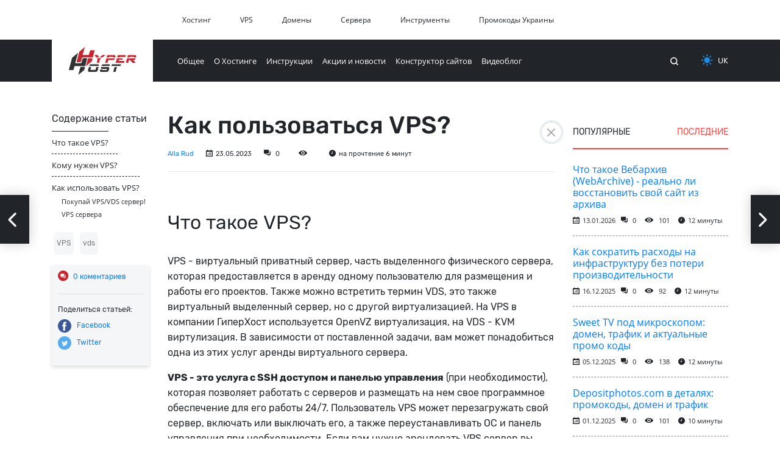

--- FILE ---
content_type: text/html; charset=utf-8
request_url: https://hyperhost.ua/info/ru/kak-polzovatsya-vps
body_size: 14322
content:
<!DOCTYPE html>
<html lang="ru" class="theme-light"   data-static >
<head>
    <meta charset="utf-8">
    <meta name="viewport" content="width=device-width, initial-scale=1, shrink-to-fit=no">

    <!-- CSRF Token -->
    <meta name="csrf-token" content="ycGvpRDL3ZWAj8uh2FClflujwElZonJ0zo1n1VXK">
    <title>Как пользоваться VPS? | Блог HyperHost.UA</title>
    <meta name="description" content="Что такое VPS? VPS - виртуальный приватный сервер, часть выделенного физического сервера, которая предоставляется в аренду одному пользователю для размещения и работы его проектов. Также можно встретить термин VDS,...">

    <meta property="fb:app_id" content="381931141085255" />
    <meta property="og:title" content="Как пользоваться VPS? | Блог HyperHost.UA" />
    <meta property="og:url" content="https://hyperhost.ua/info/ru/kak-polzovatsya-vps" />
    <meta property="og:description" content="Что такое VPS? VPS - виртуальный приватный сервер, часть выделенного физического сервера, которая предоставляется в аренду одному пользователю для размещения и работы его проектов. Также можно встретить термин VDS,..." />
        <meta property="og:locale" content="ru_RU" />
        <meta property="og:type" content="article" />
            <meta property="og:image" content="https://hyperhost.ua/info/storage/og-images/2023/05/ce800add-3dcf-4225-8718-e1a1321e60de.png" />
    
    <meta property="article:published_time" content="2023-05-23" />
                <meta property="article:author" content="https://hyperhost.ua/info/ru/author/alla-rud" />
    
    
    <script src="https://hyperhost.ua/info/js/theme.js"></script>

    <!-- Styles -->
    <link rel=preload href="https://hyperhost.ua/info/css/app.css" as="stylesheet">
    <link href="https://hyperhost.ua/info/css/app.css" rel="stylesheet">
    <link rel="preload" href="https://hyperhost.ua/info/fonts/icon/icomoon.ttf" as="font" crossorigin="anonymous">
    <link rel="preload" href="https://hyperhost.ua/info/fonts/Rubik-Regular.woff2" as="font" crossorigin="anonymous">
    <link rel="preload" href="https://hyperhost.ua/info/fonts/Open_Sans/OpenSans-Regular.woff2" as="font" crossorigin="anonymous">
    <link rel="preload" href="https://hyperhost.ua/info/fonts/Open_Sans/OpenSans-Bold.woff2" as="font" crossorigin="anonymous">
    <link rel="preload" href="https://hyperhost.ua/info/fonts/Open_Sans/OpenSans-SemiBold.woff2" as="font" crossorigin="anonymous">

        <link rel="amphtml"
        href="https://hyperhost.ua/info/ru/kak-polzovatsya-vps/amp">
        <link rel="canonical" href="https://hyperhost.ua/info/ru/kak-polzovatsya-vps">
            <link rel="alternate"
            href="https://hyperhost.ua/info/uk/yak-koristuvatis-vps"
            hreflang="uk" />
        
    <!-- Meta Pixel Code -->
    <script>
    !function(f,b,e,v,n,t,s)
    {if(f.fbq)return;n=f.fbq=function(){n.callMethod?
    n.callMethod.apply(n,arguments):n.queue.push(arguments)};
    if(!f._fbq)f._fbq=n;n.push=n;n.loaded=!0;n.version='2.0';
    n.queue=[];t=b.createElement(e);t.async=!0;
    t.src=v;s=b.getElementsByTagName(e)[0];
    s.parentNode.insertBefore(t,s)}(window, document,'script',
    'https://connect.facebook.net/en_US/fbevents.js');
    fbq('init', '545029535843231');
    fbq('track', 'PageView');
    </script>
    <noscript><img height="1" width="1" style="display:none"
    src="https://www.facebook.com/tr?id=545029535843231&ev=PageView&noscript=1"
    /></noscript>
    <!-- End Meta Pixel Code -->
</head>
<body>
    
    
    <div class="sub-nav">
    <div class="container">
        <div class="row">
            <div class="col offset-lg-2">
                <ul class="navbar-nav mr-lg-auto top-menu flex-row justify-content-lg-start justify-content-center">
                                            <li class="nav-item">
                            <a class="nav-link" href="https://hyperhost.ua/ru/hosting">
                                Хостинг
                            </a>
                        </li>
                                            <li class="nav-item">
                            <a class="nav-link" href="https://hyperhost.ua/ru/vps-vds">
                                VPS
                            </a>
                        </li>
                                            <li class="nav-item">
                            <a class="nav-link" href="https://hyperhost.ua/ru/domains">
                                Домены
                            </a>
                        </li>
                                            <li class="nav-item">
                            <a class="nav-link" href="https://hyperhost.ua/ru/servers">
                                Сервера
                            </a>
                        </li>
                                            <li class="nav-item">
                            <a class="nav-link" href="https://hyperhost.ua/tools/ru">
                                Инструменты
                            </a>
                        </li>
                                            <li class="nav-item">
                            <a class="nav-link" href="https://promokody.hyperhost.ua/ru">
                                Промокоды Украины
                            </a>
                        </li>
                                    </ul>
            </div>
        </div>
    </div>
</div>
<header class="header">
    <nav class="navbar navbar-expand-lg navbar-dark">
        <div class="container">
            <div class="navbar-brand">
                <a class="navbar-brand" href="https://hyperhost.ua/info/ru">
                    <img loading="lazy" src="https://hyperhost.ua/info/img/assets/hyper-host-logo-white-bg.svg" width="166"
                        alt="HyperHost Logo">
                </a>
            </div>
            <button class="navbar-toggler" type="button" data-toggle="collapse" data-target="#navbar"
                aria-controls="navbar" aria-expanded="false" aria-label="Toggle navigation">
                <span class="navbar-toggler-icon"></span>
            </button>

            <div class="collapse navbar-collapse" id="navbar">
                <ul class="navbar-nav mr-auto top-menu">
                                            <li class="nav-item">
                            <a class="nav-link"
                                href="https://hyperhost.ua/info/ru/category/obshee">Общее</a>
                        </li>
                                            <li class="nav-item">
                            <a class="nav-link"
                                href="https://hyperhost.ua/info/ru/category/hosting">О Хостинге</a>
                        </li>
                                            <li class="nav-item">
                            <a class="nav-link"
                                href="https://hyperhost.ua/info/ru/category/manuals">Инструкции</a>
                        </li>
                                            <li class="nav-item">
                            <a class="nav-link"
                                href="https://hyperhost.ua/info/ru/category/news">Акции и новости</a>
                        </li>
                                            <li class="nav-item">
                            <a class="nav-link"
                                href="https://hyperhost.ua/info/ru/category/sitebuilder">Конструктор сайтов</a>
                        </li>
                                            <li class="nav-item">
                            <a class="nav-link"
                                href="https://hyperhost.ua/info/ru/category/videoblog">Видеоблог</a>
                        </li>
                                    </ul>
                <div class="search-box d-none d-lg-block">
                    <form action="https://hyperhost.ua/info/search" method="get">
                        <input type="text" name="q" class="search-box_input" id="search"
                            placeholder="Поисковый запрос">
                        <span class="search-box_submit">
                            <svg xmlns="http://www.w3.org/2000/svg" width="12.896" height="12.896"
                                viewBox="0 0 12.896 12.896">
                                <defs>
                                    <style>
                                        .cls-1 {
                                            fill: #fff;
                                        }
                                    </style>
                                </defs>
                                <path id="Search_Icon" data-name="Search Icon" class="cls-1"
                                    d="M10.236,9.051a5.462,5.462,0,0,0,1.128-3.364A5.658,5.658,0,0,0,5.723,0,5.727,5.727,0,0,0,0,5.687a5.727,5.727,0,0,0,5.723,5.687,5.373,5.373,0,0,0,3.385-1.121l2.418,2.4a.783.783,0,0,0,1.128,0,.771.771,0,0,0,0-1.121Zm-4.514.641A4.048,4.048,0,0,1,1.612,5.687a4.111,4.111,0,0,1,8.221,0A4.048,4.048,0,0,1,5.723,9.692Z" />
                            </svg>
                        </span>
                    </form>
                </div>
                                    <div class="switch  mx-2  pb-1">
    <input class="theme-toggle" id="theme-changer-input" name="slider-input" type="checkbox" />
    <label for="theme-changer-input" class="slider m-0 p-0">
        <span id="dark-theme-icon">
            <img src="https://hyperhost.ua/info/img/assets/dark-theme.svg" alt="theme icon">
        </span>
        <span id="light-theme-icon" style="display: none">
            <img src="https://hyperhost.ua/info/img/assets/light-theme.svg" alt="theme icon">
        </span>
    </label>
</div>
                                                    <a class="alt-togller" hreflang="uk"
                        href="https://hyperhost.ua/info/uk/yak-koristuvatis-vps">uk</a>
                            </div>
        </div>
    </nav>
</header>

    <main role="main">
            <div class="container">
        <div class="row mt-5">
            <div class="col-sm-2 d-none d-lg-block">
                <div id="left-side">
                    <div class="article-content" id="content">
    <nav id="navbar-content" >
        <ul class="nav nav-pills" id="nav-content">
          
        </ul>
    </nav>
</div>                    <div class="tags-box">
                        <a class="tag" href="https://hyperhost.ua/info/ru/tag/vps">VPS</a>
                                <a class="tag" href="https://hyperhost.ua/info/ru/tag/vds">vds</a>
            </div>
                    <div class="coments-count-social-media-box">
    <img loading="lazy" class="social-icons" height="22" width="22" src=" https://hyperhost.ua/info/fonts/social/comment.svg ">
        <a href="#disqus_thread">
            <span class="disqus-comment-count" 
                data-disqus-identifier="11263 https://hyperhost.ua/info/?p=11263">
            </span> коментариев        </a>
    <hr>
    Поделиться статьей: <br>
    <ul class="social-list">
        <li class="list-item" >
            <img loading="lazy" class="social-icons" height="22" width="22" src=" https://hyperhost.ua/info/fonts/social/facebook.svg ">
                <a href="https://www.facebook.com/sharer/sharer.php?u=https://hyperhost.ua/info/ru/kak-polzovatsya-vps" role="link" rel="noopener noreferrer" target="_blank">Facebook</a>
            <br>
        </li>
        
        <li class="list-item" >
            <img loading="lazy" class="social-icons" height="22" width="22" src=" https://hyperhost.ua/info/fonts/social/twitter.svg ">
            <a href="https://twitter.com/share?url=https://hyperhost.ua/info/ru/kak-polzovatsya-vps" role="link" rel="noopener noreferrer" target="_blank">Twitter</a>
            <br>
        </li>
    </ul>
</div>                </div>
            </div>
            <div class="col-sm-12 col-lg-7">
                <article>
                    <h1 class="header-title">Как пользоваться VPS?</h1>

                    <div class="info" id="articleInfo">
    <span>
                    <a hreflang="ru" rel="author"
                href="https://hyperhost.ua/info/ru/author/alla-rud">Alla Rud</a>
                    </span>
    <span><i class="icon-date-ico"></i>23.05.2023</span>
        

    <span><i class="icon-comments-ico"></i>
        <span class="disqus-comment-count"
            data-disqus-identifier="11263 https://hyperhost.ua/info/?p=11263">
        </span>
    </span>


            <span>
            <i class="icon-view-ico"></i>
            <span id="view-count"></span>
        </span>
                <span><i class="icon-read-ico"></i>на прочтение 6
            минут</span>
    </div>

                    <hr>
                    <h2><span style="font-weight: 400;">Что такое VPS?</span></h2>
<p><span style="font-weight: 400;">VPS - виртуальный приватный сервер, часть выделенного физического сервера, которая предоставляется в аренду одному пользователю для размещения и работы его проектов. Также можно встретить термин VDS, это также виртуальный выделенный сервер, но с другой виртуализацией. На VPS в компании ГиперХост используется OpenVZ виртуализация, на VDS - KVM виртулизация. В зависимости от поставленной задачи, вам может понадобиться одна из этих услуг аренды виртуального сервера.</span></p>
<p><span style="font-weight: 400;"><strong>VPS - это услуга с SSH доступом и панелью управления</strong> (при необходимости), которая позволяет работать с серверов и размещать на нем свое программное обеспечение для его работы 24/7. Пользователь VPS может перезагружать свой сервер, включать или выключать его, а также переустанавливать ОС и панель управления при необходимости. Если вам нужно арендовать VPS сервер вы можете это сделать на<a href="/ru/vps-vds" target="_blank" rel="noopener"> сайте</a>, также есть тестовый период 7 дней без оплаты для полноценного тестирования услуги виртуального сервера.&nbsp;</span></p>
<p><span style="font-weight: 400;"><img class="aligncenter" src="/info/storage/uploads/2023/05/How to use vps (1).jpg" alt="" loading="lazy" /></span></p>
<p>&nbsp;</p>
<h2><span style="font-weight: 400;">Кому нужен VPS?</span></h2>
<p><span style="font-weight: 400;">VPS сервера в основном используются владельцами сайтов для размещения и работы веб сайтов, но также они могут быть использованы и для других целей. Кому нужен VPS:</span></p>
<p><span style="font-weight: 400;"><strong>Веб-разработчкам: </strong>VPS предоставляет возможность развернуть и управлять собственными веб-приложениями, базами данных и веб-серверами. Разработчики могут получить полный контроль над окружением сервера и настроить его в соответствии с требованиями своих проектов.</span></p>
<p><span style="font-weight: 400;"><strong>Бизнесу:</strong> VPS может использоваться для размещения корпоративных сайтов, электронной почты, файловых серверов, VPN и других бизнес-приложений. ВПС предоставляет больше гибкости и контроля над инфраструктурой, чем общедоступный хостинг.</span></p>
<p><span style="font-weight: 400;"><strong>Исследователям:</strong> VPS может быть использован для запуска вычислительных задач, обработки данных, запуска серверов баз данных и других исследовательских приложений. Он обеспечивает более высокую производительность и вычислительные ресурсы, чем обычные персональные компьютеры.</span></p>
<p><span style="font-weight: 400;"><strong>Геймерам: </strong>VPS может использоваться для хостинга игровых серверов, запуска виртуальных машин с игровыми клиентами или для обеспечения низкой задержки и высокой производительности при игре.</span></p>
<p><span style="font-weight: 400;">Пользователям, которым нужен<strong> дополнительный уровень конфиденциальности: </strong>VPS может предоставить уровень конфиденциальности и безопасности, который может быть недоступен на общедоступных платформах. Пользователи могут настроить свои собственные системы безопасности, устанавливать шифрование и обеспечивать защиту своих данных.</span></p>
<p><span style="font-weight: 400;">Это лишь несколько примеров, и в реальности VPS может быть полезен для людей с различными потребностями, которые требуют надежности, гибкости и контроля над серверной средой.</span></p>
<h2><span style="font-weight: 400;">Как использовать VPS?</span></h2>
<p><span style="font-weight: 400;">Использование VPS может варьироваться в зависимости от операционной системы и конкретных потребностей пользователя. Однако, вот общие шаги, которые помогут вам начать использовать VPS:</span></p>
<p><span style="font-weight: 400;"><strong>Получение доступа к VPS</strong>: Вы получите доступ к VPS через удаленное подключение с использованием протокола SSH (Secure Shell). Вам потребуется IP-адрес, имя пользователя и пароль от вашего провайдера VPS. Вы можете использовать программы для удаленного доступа, такие как PuTTY (для Windows) или Terminal (для macOS и Linux), чтобы подключиться к вашему VPS. Доступы после заказа и оплаты услуги обычно отправляются на почту пользователя на протяжении получаса после активации сервера.</span></p>
<p class="idea-message">Для того что бы быстро определеть&nbsp; <a href="/tools/ru/my-ip" target="_blank" rel="noopener">IP сети</a> используйте наш инструмент.</p>
<p><span style="font-weight: 400;"><strong>Подключение к VPS: </strong>Запустите программу для удаленного доступа и введите IP-адрес вашего VPS. После этого вы должны будете ввести имя пользователя и пароль, предоставленные провайдером VPS. После успешного входа вы будете подключены к вашему VPS через командную строку. Можете начинать работу с помощью команд.&nbsp;</span></p>
<p><span style="font-weight: 400;"><strong>Настройка сервера: </strong>После подключения к VPS вам может потребоваться установить или настроить операционную систему по вашему выбору. Вам может потребоваться выполнить обновления, установить необходимое программное обеспечение, настроить сетевые настройки и т.д. Для этого вам может потребоваться использование команд в командной строке.</span></p>
<p><span style="font-weight: 400;"><strong>Установка приложений и сервисов:</strong> В зависимости от ваших потребностей, вы можете устанавливать и настраивать различные приложения и сервисы на вашем VPS. Например, вы можете настроить веб-сервер (например, Apache или Nginx), установить базы данных (например, MySQL или PostgreSQL), настроить почтовый сервер и другие необходимые сервисы.</span></p>
<p><span style="font-weight: 400;"><strong>Работа с сервером и мониторинг</strong>: Регулярно проверяйте работоспособность вашего VPS, мониторьте загрузку сервера, доступность сервисов и другие показатели производительности. Вы также можете использовать утилиты для автоматического управления и масштабирования вашего VPS в зависимости от потребностей.</span></p>
<p><span style="font-weight: 400;">Как пользоваться vps? По умолчанию после заказа VPS вам предоставляется SSH доступ к серверу, а также доступ к панели управления сервером, если она была заказана. На сегодня мы предлагаем бесплатную и удобную панель управления FastPanel, а также ISPmanager (стоимость зависит от количества сайтов на сервере). Панель управления особенно удобная для новичков, так как есть интуитивно понятный интерфейс управления как и на виртуальном хостинге. По запросу на сервер также можно создать FTP доступ, если она необходим для работы пользователя.&nbsp;</span></p>
<p><span style="font-weight: 400;">Инструкция по подключению к VPS по SSH доступам:</span><span style="font-weight: 400;"><iframe title="Как подключиться к серверу по протоколу SSH из ОС Windows. SSH-клиент PuTTY" src="/info/ru/kak-podklyuchitsya-k-serveru-po-protokolu-ssh-iz-os-windows-ssh-klient-putty/embed" scrolling="no" loading="lazy"></iframe></span></p>
<p><span style="font-weight: 400;">Инструкция по настройке сайта в панели управления FastPanel:</span><span style="font-weight: 400;"><iframe title="Бесплатная панель управления FASTPANEL" src="/info/ru/besplatnaya-panel-upravleniya-fastpanel/embed" scrolling="no" loading="lazy"></iframe></span></p>
<p><span style="font-weight: 400;">Для просмотра ресурсов вашего тарифного плана в ГиперХост используйте специальную панель из личного кабинета:</span></p>
<p><br /><img class="aligncenter" src="/info/storage/uploads/2023/05/vps managment (1).png" alt="" loading="lazy" /></p>
<p><span style="font-weight: 400;">Также в любом случае, если у вас появились вопросы по работе с панелью или SSH вы можете написать в наш технический отдел через тикет систему и вас проконсультируют более предметно.&nbsp;</span></p>
<div class="horizontal-banner">
<div class="d-block">
<h3 class="horizontal-banner-title">Покупай VPS/VDS сервер!</h3>
<p class="horizontal-banner-text">Быстрые VPS серверы на VZ и KVM с бесплатной админкой 24/7, тестом и ежедневными бэкапами</p>
</div>
<div class="btn-block"><a class="btn btn-outline-dark" href="/ru/vps-vds?utm_source=blog&amp;utm_medium=horizontal&amp;utm_content=vps-vds">Тарифы</a></div>
</div>
<p>&nbsp;</p>
                </article>
                <hr>
            </div>
                            <a class="artcile-preview prev-article"
                    href="/info/ru/kak-proverit-skorost-xostinga?utm_source=blog&utm_medium=click&utm_campaign=exp-teaser-btn">
                    <span class="teaser-btn">
                        <svg version="1.1" xmlns="http://www.w3.org/2000/svg" width="40px"
                            xmlns:xlink="http://www.w3.org/1999/xlink" viewBox="0 0 960 560" xml:space="preserve">
                            <g>
                                <path
                                    d="M480,344.181L268.869,131.889c-15.756-15.859-41.3-15.859-57.054,0c-15.754,15.857-15.754,41.57,0,57.431l237.632,238.937   c8.395,8.451,19.562,12.254,30.553,11.698c10.993,0.556,22.159-3.247,30.555-11.698l237.631-238.937   c15.756-15.86,15.756-41.571,0-57.431s-41.299-15.859-57.051,0L480,344.181z" />
                            </g>
                        </svg>
                    </span>
                    <span class="article-preview--block">
                                                    <img loading="lazy" class="img"
                                src="https://hyperhost.ua/info/storage/uploads/2022/11/seo checking.png">
                                                <span class="atricle-title">Как проверить скорость хостинга?</span>
                    </span>
                </a>
                                        <a class="artcile-preview next-article"
                    href="/info/ru/kak-zakacat-sait-na-xosting?utm_source=blog&utm_medium=click&utm_campaign=exp-teaser-btn">
                    <span class="teaser-btn">
                        <svg version="1.1" xmlns="http://www.w3.org/2000/svg" width="40px"
                            xmlns:xlink="http://www.w3.org/1999/xlink" viewBox="0 0 960 560" xml:space="preserve">
                            <g>
                                <path
                                    d="M480,344.181L268.869,131.889c-15.756-15.859-41.3-15.859-57.054,0c-15.754,15.857-15.754,41.57,0,57.431l237.632,238.937   c8.395,8.451,19.562,12.254,30.553,11.698c10.993,0.556,22.159-3.247,30.555-11.698l237.631-238.937   c15.756-15.86,15.756-41.571,0-57.431s-41.299-15.859-57.051,0L480,344.181z" />
                            </g>
                        </svg>
                    </span>
                    <span class="article-preview--block">
                        <span class="atricle-title">Как закачать сайт на хостинг?</span>
                                                    <img loading="lazy" class="img"
                                src="https://hyperhost.ua/info/storage/uploads/2022/12/servers icon.png">
                                            </span>
                </a>
            
            <a href="https://hyperhost.ua/info/?utm_source=blog&utm_medium=click&utm_campaign=exp-progres-btn" rel="nofollow" class="progres-btn">
    <div>
        <svg class="icon" viewBox="0 0 20 20" version="1.1" aria-labelledby="title">
            <title>Close Screen</title>
            <path d="M125.441,33.867,133.306,26a1.251,1.251,0,1,0-1.767-1.771L123.674,32.1l-7.865-7.864A1.252,1.252,0,1,0,114.038,26l7.865,7.864-7.865,7.864a1.251,1.251,0,0,0,1.771,1.766l7.865-7.864,7.865,7.864a1.251,1.251,0,0,0,1.767-1.771Z" transform="translate(-113.674 -23.864)" fill="#9e9b99"/>
        </svg>
    </div>
    <div class="progress-wrap">
        <svg viewBox="0 0 50 50">
            <circle class="progress-circle-bar" cx="25" cy="25" r="22" ></circle>
            <circle class="progress-circle" cx="25" cy="25" r="22" style="stroke-dasharray: 137px; stroke-dashoffset: 137px;"></circle>
        </svg>
    </div>
</a>
            <aside class="col-sm-3 d-none d-lg-block">
                <div class="most-wanted mt-4">
    <ul class="nav nav-tabs" id="newsTab" role="tablist">
        <li class="nav-item mr-auto">
            <a class="nav-link " id="popular-tab" data-toggle="tab" href="#popular" role="tab" aria-controls="popular"
                aria-selected="true">Популярные</a>
        </li>
        <li class="nav-item">
            <a class="nav-link active" id="new-tab" data-toggle="tab" href="#new" role="tab"
                aria-controls="new" aria-selected="false">Последние</a>
        </li>
    </ul>
    <hr class="red-hr">
    <div class="tab-content" id="newsTabContent">
        <div class="tab-pane fade" id="popular" role="tabpanel" aria-labelledby="popular-tab">
                            <div data-slug="kak-posmotret-logi-windows">
                    <h6 class="title"><a
                            href="/info/ru/kak-posmotret-logi-windows">Как посмотреть логи Windows?</a>
                    </h6>
                    <div class="info">
                        <span><i class="icon-date-ico"></i>04.08.2018</span>
                        <span><i class="icon-comments-ico"></i>
                            <span class="disqus-comment-count"
                                data-disqus-identifier="5765 https://hyperhost.ua/info/?p=5765">
                            </span>
                        </span>

                                                    <span>
                                <i class="icon-view-ico"></i>
                                <span id="view-count">336504 </span>
                            </span>
                                                                            <span><i class="icon-read-ico"></i>5
                                минут</span>
                                            </div>
                </div>
                <hr class="hr">
                            <div data-slug="19-khitrostey-v-facebook-messenger">
                    <h6 class="title"><a
                            href="/info/ru/19-khitrostey-v-facebook-messenger">19 хитростей в Facebook Messenger</a>
                    </h6>
                    <div class="info">
                        <span><i class="icon-date-ico"></i>23.06.2020</span>
                        <span><i class="icon-comments-ico"></i>
                            <span class="disqus-comment-count"
                                data-disqus-identifier="10497 https://hyperhost.ua/info/?p=10497">
                            </span>
                        </span>

                                                    <span>
                                <i class="icon-view-ico"></i>
                                <span id="view-count">290181 </span>
                            </span>
                                                                            <span><i class="icon-read-ico"></i>12
                                минуты</span>
                                            </div>
                </div>
                <hr class="hr">
                            <div data-slug="smaylik-serdechko-istoriya-simvola-i-ego-vidy">
                    <h6 class="title"><a
                            href="/info/ru/smaylik-serdechko-istoriya-simvola-i-ego-vidy">❤️️ Смайлик Сердечка: история символа и его виды</a>
                    </h6>
                    <div class="info">
                        <span><i class="icon-date-ico"></i>29.07.2020</span>
                        <span><i class="icon-comments-ico"></i>
                            <span class="disqus-comment-count"
                                data-disqus-identifier="10532 https://hyperhost.ua/info/?p=10532">
                            </span>
                        </span>

                                                    <span>
                                <i class="icon-view-ico"></i>
                                <span id="view-count">278265 </span>
                            </span>
                                                                            <span><i class="icon-read-ico"></i>18
                                минуты</span>
                                            </div>
                </div>
                <hr class="hr">
                            <div data-slug="simvol-zvezdochki-vidy-simvola-chto-oni-oboznachayut">
                    <h6 class="title"><a
                            href="/info/ru/simvol-zvezdochki-vidy-simvola-chto-oni-oboznachayut">🌟  Символ Звездочки: виды символа, что они обозначают</a>
                    </h6>
                    <div class="info">
                        <span><i class="icon-date-ico"></i>16.09.2020</span>
                        <span><i class="icon-comments-ico"></i>
                            <span class="disqus-comment-count"
                                data-disqus-identifier="10571 https://hyperhost.ua/info/?p=10571">
                            </span>
                        </span>

                                                    <span>
                                <i class="icon-view-ico"></i>
                                <span id="view-count">265734 </span>
                            </span>
                                                                            <span><i class="icon-read-ico"></i>5
                                минут</span>
                                            </div>
                </div>
                <hr class="hr">
                            <div data-slug="kak-ponyat-chto-zhestkiy-disk-vashego-kom">
                    <h6 class="title"><a
                            href="/info/ru/kak-ponyat-chto-zhestkiy-disk-vashego-kom">Как понять, что жесткий диск Вашего компьютера умирает?</a>
                    </h6>
                    <div class="info">
                        <span><i class="icon-date-ico"></i>19.05.2017</span>
                        <span><i class="icon-comments-ico"></i>
                            <span class="disqus-comment-count"
                                data-disqus-identifier="3917 https://hyperhost.ua/info/?p=3917">
                            </span>
                        </span>

                                                    <span>
                                <i class="icon-view-ico"></i>
                                <span id="view-count">255047 </span>
                            </span>
                                                                            <span><i class="icon-read-ico"></i>6
                                минут</span>
                                            </div>
                </div>
                <hr class="hr">
                    </div>
        <div class="tab-pane fade show active" id="new" role="tabpanel" aria-labelledby="new-tab">
                            <div data-slug="cto-takoe-vebarxiv-webarchive-realno-li-vosstanovit-svoi-sait-iz-arxiva">
                    <h6 class="title"><a href="https://hyperhost.ua/info/ru/cto-takoe-vebarxiv-webarchive-realno-li-vosstanovit-svoi-sait-iz-arxiva">Что такое Вебархив (WebArchive) - реально ли восстановить свой сайт из архива</a></h6>
                    <div class="info">
                        <span><i class="icon-date-ico"></i>13.01.2026</span>
                        <span><i class="icon-comments-ico"></i>
                            <span class="disqus-comment-count"
                                data-disqus-identifier="11641 https://hyperhost.ua/info/?p=11641">
                            </span>
                        </span>
                                                    <span>
                                <i class="icon-view-ico"></i>
                                <span id="view-count">100 </span>
                            </span>
                                                                            <span><i class="icon-read-ico"></i>12
                                минуты</span>
                                            </div>
                </div>
                <hr class="hr">
                            <div data-slug="kak-sokratit-rasxody-na-infrastrukturu-bez-poteri-proizvoditelnosti">
                    <h6 class="title"><a href="https://hyperhost.ua/info/ru/kak-sokratit-rasxody-na-infrastrukturu-bez-poteri-proizvoditelnosti">Как сократить расходы на инфраструктуру без потери производительности</a></h6>
                    <div class="info">
                        <span><i class="icon-date-ico"></i>16.12.2025</span>
                        <span><i class="icon-comments-ico"></i>
                            <span class="disqus-comment-count"
                                data-disqus-identifier="11639 https://hyperhost.ua/info/?p=11639">
                            </span>
                        </span>
                                                    <span>
                                <i class="icon-view-ico"></i>
                                <span id="view-count">89 </span>
                            </span>
                                                                            <span><i class="icon-read-ico"></i>12
                                минуты</span>
                                            </div>
                </div>
                <hr class="hr">
                            <div data-slug="sweet-tv-pod-mikroskopom-domen-trafik-i-aktualnye-promo-kody">
                    <h6 class="title"><a href="https://hyperhost.ua/info/ru/sweet-tv-pod-mikroskopom-domen-trafik-i-aktualnye-promo-kody">Sweet TV под микроскопом: домен, трафик и актуальные промо коды</a></h6>
                    <div class="info">
                        <span><i class="icon-date-ico"></i>05.12.2025</span>
                        <span><i class="icon-comments-ico"></i>
                            <span class="disqus-comment-count"
                                data-disqus-identifier="11636 https://hyperhost.ua/info/?p=11636">
                            </span>
                        </span>
                                                    <span>
                                <i class="icon-view-ico"></i>
                                <span id="view-count">134 </span>
                            </span>
                                                                            <span><i class="icon-read-ico"></i>12
                                минуты</span>
                                            </div>
                </div>
                <hr class="hr">
                            <div data-slug="depositphotoscom-v-detaliax-promokody-domen-i-trafik">
                    <h6 class="title"><a href="https://hyperhost.ua/info/ru/depositphotoscom-v-detaliax-promokody-domen-i-trafik">Depositphotos.com в деталях: промокоды, домен и трафик</a></h6>
                    <div class="info">
                        <span><i class="icon-date-ico"></i>01.12.2025</span>
                        <span><i class="icon-comments-ico"></i>
                            <span class="disqus-comment-count"
                                data-disqus-identifier="11633 https://hyperhost.ua/info/?p=11633">
                            </span>
                        </span>
                                                    <span>
                                <i class="icon-view-ico"></i>
                                <span id="view-count">98 </span>
                            </span>
                                                                            <span><i class="icon-read-ico"></i>10
                                минуты</span>
                                            </div>
                </div>
                <hr class="hr">
                            <div data-slug="5-mifov-o-oblacnom-xostinge-v-kotorye-do-six-por-veriat-biznesy">
                    <h6 class="title"><a href="https://hyperhost.ua/info/ru/5-mifov-o-oblacnom-xostinge-v-kotorye-do-six-por-veriat-biznesy">5 мифов о облачном хостинге, в которые до сих пор верят бизнесы</a></h6>
                    <div class="info">
                        <span><i class="icon-date-ico"></i>28.11.2025</span>
                        <span><i class="icon-comments-ico"></i>
                            <span class="disqus-comment-count"
                                data-disqus-identifier="11631 https://hyperhost.ua/info/?p=11631">
                            </span>
                        </span>
                                                    <span>
                                <i class="icon-view-ico"></i>
                                <span id="view-count">116 </span>
                            </span>
                                                                            <span><i class="icon-read-ico"></i>6
                                минут</span>
                                            </div>
                </div>
                <hr class="hr">
                    </div>
    </div>
</div>
                <div class="free-domain">
    <div class="content">
        <h5 class="title">Переходи на сайт HyperHost</h5>
        <p class="text">Хостинг для Сайтов <br> VPS сервера <br> Регистрация доменов</p>
        <a class="btn" href="https://hyperhost.ua/ru/">Перейти</a>
    </div>
</div>                <div class="social-media">
    <div class="content">
        <h5 class="title">Будем на связи</h5>
        <p class="text">Присоединяйтесь к HyperHost</p>

        <a href="https://www.facebook.com/hyperhost.ua" target="_blank"><img loading="lazy" src=" https://hyperhost.ua/info/fonts/social/facebook.svg " ></a>
        <a href="https://www.instagram.com/hyperhost.ua" target="_blank"><img loading="lazy" src=" https://hyperhost.ua/info/fonts/social/instagram.svg " ></a>
        <a href="https://www.instagram.com/hyperhost.ua" target="_blank"><img loading="lazy" src=" https://hyperhost.ua/info/fonts/social/youtube.svg " ></a>
        <a href="https://twitter.com/HyperHostUA" target="_blank"><img loading="lazy" src=" https://hyperhost.ua/info/fonts/social/twitter.svg " ></a>
    </div>
</div>                <div class="subscribe-banner">
    <div class="content">
        <h5 class="title">Подписывайся на блог</h5>
        <p class="text">Будь в курсе последних актуальных новостей</p>
        <form action="https://hyperhost.ua/info/subscribe " method="post">
            <div class="form-inline">
                <input type="hidden" name="_token" value="ycGvpRDL3ZWAj8uh2FClflujwElZonJ0zo1n1VXK" autocomplete="off">                <input class="input" type="email" name="email" placeholder="Email">
                <button class="button" type="submit">Подписаться</button>
            </div>
        </form>
    </div>
</div>

                <div id="protag-sidebar"></div>
<script type="text/javascript">
   window.googletag = window.googletag || { cmd: [] };
   window.protag = window.protag || { cmd: [] };
   window.protag.cmd.push(function () {
     window.protag.display("protag-sidebar");
   });
</script>
                <div class="vertical-banner ads-banners">
            <div class="icon-block">
                <i class="icon-br-cube"></i>
            </div>
            <h3 class="vertical-banner-title mb-3">VPS сервера</h3>
                            <div class="price-block mb-3">
                    <span>от</span>
                    <span class="price">122.57</span>
                    <span>грн</span>/
                    <span>мес.</span>
                </div>
                        <p>Скоростные виртуальные сервера с бесплатным тестом, администрированием 24/7 и бекапами!</p>
            <div class="btn-block">
                <a href="https://hyperhost.ua/ru/vps-vds?utm_source=blog&amp;utm_medium=vertical&amp;utm_content=vps-vds" class="btn btn-outline-dark">Детали</a>
            </div>
        </div>
                    
            </aside>
            <div class="col-lg-9">
                <div class="container author-bg">
    <div class="row">
        <div class="col-sm-6">
            <div class="author">
                <img loading="lazy" class="img-fluid avatar" src="https://hyperhost.ua/info/storage/avatars/8.jpg">
                <div class="info">
                    
                                            <a hreflang="ru" href="https://hyperhost.ua/info/ru/author/alla-rud">Alla Rud</a>
                                                            <br>
                    <span class="article-number">Статей: 1252</span>
                </div>
            </div>
        </div>
        <div class="col-sm-4 offset-md-2">
            <div class="rating-box">
                <div class="rating">
                    <span class="title">Оцените статью:</span> <br>
                    <span itemscope itemtype="https://schema.org/CreativeWorkSeries">
    <meta itemprop="name" content="Как пользоваться VPS?" />
        <div itemprop="aggregateRating" itemscope itemtype="http://schema.org/AggregateRating">
            <form action="/generate-rating" method="POST">
                <input type="hidden" name="_token" value="ycGvpRDL3ZWAj8uh2FClflujwElZonJ0zo1n1VXK" autocomplete="off">            <fieldset itemprop="itemReviewed" content="HyperBlog" class="rating-input">
                <input type="hidden" id="post_id" name="post_id" value="11263">
                <input type="radio" id="star5" class="star-input" name="rating" value="5" data-value="5"/><label class="star" for="star5"></label>
                <input type="radio" id="star45" class="star-input" name="rating" value="4.5" data-value="4.5"/><label class="star half" for="star45"></label>
                <input type="radio" id="star4" class="star-input" name="rating" value="4" data-value="4"/><label class="star" for="star4"></label>
                <input type="radio" id="star35" class="star-input" name="rating" value="3.5" data-value="3.5"/><label class="star half" for="star35"></label>
                <input type="radio" id="star3" class="star-input" name="rating" value="3" data-value="3"/><label class="star" for="star3"></label>
                <input type="radio" id="star25" class="star-input" name="rating" value="2.5" data-value="2.5"/><label class="star half" for="star25"></label>
                <input type="radio" id="star2" class="star-input" name="rating" value="2" data-value="2"/><label class="star" for="star2"></label>
                <input type="radio" id="star15" class="star-input" name="rating" value="1.5" data-value="1.5"/><label class="star half" for="star15"></label>
                <input type="radio" id="star1" class="star-input" name="rating" value="1" data-value="1"/><label class="star" for="star1"></label>
                <input type="radio" id="star0" class="star-input" name="rating" value="0.5" data-value="0.5"/><label class="star half" for="star0"></label>
            </fieldset>
            </form>
            <br><br>
            <div class="text">
                <div class="rating-msg small">Спасибо за отзыв</div>
                <span>Рейтинг: <span itemprop="ratingValue" class="rating-value">5</span> из <span itemprop="bestRating">5</span></span>
                Голосов: <span itemprop="ratingCount"> 1 </span>
            </div>
        </div>
</span>                </div>
            </div>
        </div>
    </div>
</div>
<div class="container next-prev-mob-block">
    <div class="row">
        <div class="col-6 prev">
                            <a href="/info/ru/kak-proverit-skorost-xostinga">< Предыдущая статья</a>
                        
        </div>
        <div class="col-6 next">
                            <a href="/info/ru/kak-zakacat-sait-na-xosting">Следующая статья ></a>
                    </div>
    </div>
</div>
            </div>
            <div class="col-3"></div>
            <div class="col-lg-9">
                <div id="disqus_thread"></div>
<script>
    var disqus_config = function () {
        this.page.url = 'https://hyperhost.ua/info/ru/kak-polzovatsya-vps';
        this.page.identifier = "11263 https://hyperhost.ua/info/?p=11263";
        this.page.title = "Как пользоваться VPS?";
    };

    (function() { // DON'T EDIT BELOW THIS LINE
    var d = document, s = d.createElement('script');
    s.src = 'https://hyperhost-ua.disqus.com/embed.js';
    s.setAttribute('data-timestamp', +new Date());
    (d.head || d.body).appendChild(s);
    })();
</script>

<noscript>Please enable JavaScript to view the <a href="https://disqus.com/?ref_noscript">comments powered by Disqus.</a></noscript>            </div>
            <div class="col-3"></div>
        </div>
    </div>

        </main>

    <footer>
    <div class="footer-menu">
        <div class="container-fluid bg">
            <div class="container">
                <div class="row">
                    <div class="col-sm-3">
                        <h6 class="list-title">Услуги</h6>
                        <hr class="footer-hr">
                        <ul class="list">
                            <li class="item">
                                <a href="https://hyperhost.ua/hosting">
                                    Купить Хостинг сайта                                </a>
                            </li>
                            <li class="item">
                                <a href="https://hyperhost.ua/unlimited">
                                    Безлимитный PHP хостинг                                </a>
                            </li>
                            <li class="item">
                                <a href="https://hyperhost.ua/vps-vds">
                                    VPS/VDS сервера                                </a>
                            </li>
                            <li class="item">
                                <a href="https://hyperhost.ua/windows-vds">
                                    Windows VDS                                </a>
                            </li>
                            <li class="item">
                                <a href="https://hyperhost.ua/servers">
                                    Выделенные сервера                                </a>
                            </li>
                            <li class="item">
                                <a href="https://hyperhost.ua/php-mysql-hosting">
                                    PHP MySQL Хостинг                                </a>
                            </li>
                            <li class="item">
                                <a href="https://hyperhost.ua/cheap-hosting">
                                    Дешевый хостинг                                </a>
                            </li>
                            <li class="item">
                                <a href="https://hyperhost.ua/cheap-vps-vds">
                                    Дешевый VPS/VDS                                </a>
                            </li>
                            <li class="item">
                                <a href="https://hyperhost.ua/cheap-vds-windows">
                                    Дешевый Windows VDS                                </a>
                            </li>
                            <li class="item">
                                <a href="https://hyperhost.ua/hosting-in-ukraine">
                                    Хостинг в Украине                                </a>
                            </li>
                            <li class="item">
                                <a href="https://hyperhost.ua/hosting-in-europe">
                                    Хостинг в Европе                                </a>
                            </li>
                            <li class="item">
                                <a href="https://hyperhost.ua/domain-and-hosting">
                                    Хостинг с Доменом                                </a>
                            </li>
                            <li class="item"><a href="https://hyperhost.ua/ssd-hosting">
                                    SSD Хостинг                                </a>
                            </li>
                            <li class="item"><a href="https://hyperhost.ua/ssd-nvme-vps">
                                    SSD VPS                                </a>
                            </li>
                        </ul>
                    </div>
                    <div class="col-sm-3">
                        <h6 class="list-title">Домены</h6>
                        <hr class="footer-hr">
                        <ul class="list">
                            <li class="item">
                                <a href="https://hyperhost.ua/domains">
                                    Купить домен                                </a>
                            </li>
                            <li class="item">
                                <a href="https://hyperhost.ua/check-domain">
                                    Проверить домен                                </a>
                            </li>

                            <li class="item">
                                <a href="https://hyperhost.ua/domains/com">
                                    Домен COM                                </a>
                            </li>
                            <li class="item">
                                <a href="https://hyperhost.ua/domains/ua">
                                    Домен UA                                </a>
                            </li>
                            <li class="item">
                                <a href="https://hyperhost.ua/domains/com.ua">
                                    Домен COM.UA                                </a>
                            </li>
                            <li class="item">
                                <a href="https://hyperhost.ua/domains/io">
                                    Домен IO                                </a>
                            </li>
                        </ul>

                        <h6 class="list-title">Бесплатные Услуги</h6>
                        <hr class="footer-hr">
                        <ul class="list">
                            <li class="item">
                                <a href="https://hyperhost.ua/free-vps-vds">
                                    Бесплатный VPS/VDS                                </a>
                            </li>
                            <li class="item">
                                <a href="https://hyperhost.ua/free-hosting">
                                    Бесплатный Хостинг                                </a>
                            </li>
                            <li class="item">
                                <a href="https://hyperhost.ua/free-ssl-lets-encrypt">
                                    Бесплатный SSL                                </a>
                            </li>
                            <li class="item">
                                <a href="https://hyperhost.ua/free-domain">
                                    Бесплатный Домен                                </a>
                            </li>
                        </ul>
                    </div>
                    <div class="col-sm-3">
                        <h6 class="list-title">Доп. услуги</h6>
                        <hr class="footer-hr">
                        <ul class="list">
                            <li class="item">
                                <a href="https://hyperhost.ua/vpn">
                                    VPN-сервис                                </a>
                            </li>
                            <li class="item">
                                <a href="https://hyperhost.ua/cdn">
                                    CDN-сервис                                </a>
                            </li>
                            <li class="item">
                                <a href="https://hyperhost.ua/ssl">
                                    SSL-сертификаты                                </a>
                            </li>
                            <li class="item">
                                <a href="https://hyperhost.ua/hosting-for-cms">
                                    Хостинг для CMS                                </a>
                            </li>
                            <li class="item">
                                <a href="https://hyperhost.ua/data-backup">
                                    Хостинг для бэкапов                                </a>
                            </li>
                            <li class="item">
                                <a href="https://hyperhost.ua/server-management">
                                    Администрирование серверов                                </a>
                            </li>
                            <li class="item">
                                <a href="https://hyperhost.ua/website-builder">
                                    Конструктор сайтов                                </a>
                            </li>
                            <li class="item">
                                <a href="https://hyperhost.ua/tools">
                                    Инструменты                                </a>
                            </li>
                            <li class="item">
                                <a href="https://hyperhost.ua/perenos-saita">
                                    Перенос сайта                                </a>
                            </li>
                            <li class="item">
                                <a href="https://hyperhost.ua/virtual-laptop">
                                    Виртуальный ноутбук                                </a>
                            </li>
                            <li class="item">
                                <a href="https://hyperhost.ua/order-website-development">
                                    Заказать разработку сайта                                </a>
                            </li>
                        </ul>
                    </div>
                    <div class="col-sm-3">
                        <h6 class="list-title">Информация</h6>
                        <hr class="footer-hr">
                        <ul class="list">
                            <li class="item">
                                <a href="https://hyperhost.ua/contacts">
                                    Контакты                                </a>
                            </li>
                            <li class="item">
                                <a href="https://hyperhost.ua/promotions">
                                    Постоянные акции                                </a>
                            </li>
                            <li class="item">
                                <a href="https://hyperhost.ua/wiki">
                                    Помощь (Wiki)                                </a>
                            </li>
                            <li class="item">
                                <a href="https://hyperhost.ua/documents">
                                    Документы                                </a>
                            </li>
                            <li class="item">
                                <a href="https://hyperhost.ua/vacancies">
                                    Вакансии компании ГиперХост                                </a>
                            </li>
                            <li class="item">
                                <a href="https://hyperhost.ua/feedback">
                                    Отзывы о нас                                </a>
                            </li>
                            <li class="item">
                                <a href="https://hyperhost.ua/coupon-promocode">
                                    Промокоды и купоны                                </a>
                            </li>
                            <li class="item">
                                <a href="https://promokody.hyperhost.ua">
                                    Промокоды Украины                                </a>
                            </li>
                        </ul>

                        <h6 class="list-title">Партнерам</h6>
                        <hr class="footer-hr">
                        <ul class="list">
                            <li class="item">
                                <a href="https://hyperhost.ua/partner">
                                    Партнерская программа                                </a>
                            </li>
                            <li class="item">
                                <a href="https://hyperhost.ua/reselling">
                                    Реселлинг хостинга                                </a>
                            </li>
                            <li class="item">
                                <a href="https://hyperhost.ua/our-partners">
                                    Наши партнеры                                </a>
                            </li>
                        </ul>
                    </div>
                </div>
            </div>
        </div>
    </div>
    <div class="footer">
        <div class="container-fluid">
            <span class="credits">Блог HyperHost</span>
            <span class="float-right mr-4">
                <span class="mr-4">
                    <a href="https://twitter.com/HyperHostUA" target="_blank">
                        <svg xmlns="http://www.w3.org/2000/svg" width="9.333" height="7.57"
                            viewBox="0 0 9.333 7.57">
                            <path id="Path_36" data-name="Path 36"
                                d="M40.956,9.57A5.4,5.4,0,0,0,46.4,4.126V3.867a4.215,4.215,0,0,0,.933-.985,4.3,4.3,0,0,1-1.089.311,2.017,2.017,0,0,0,.83-1.037,4.756,4.756,0,0,1-1.193.467A1.852,1.852,0,0,0,44.481,2a1.948,1.948,0,0,0-1.919,1.919,1.011,1.011,0,0,0,.052.415,5.361,5.361,0,0,1-3.941-2.022,1.986,1.986,0,0,0-.259.985,2.06,2.06,0,0,0,.83,1.607,1.748,1.748,0,0,1-.881-.259h0a1.9,1.9,0,0,0,1.556,1.867,1.6,1.6,0,0,1-.519.052.882.882,0,0,1-.363-.052,1.964,1.964,0,0,0,1.815,1.348,3.915,3.915,0,0,1-2.385.83A1.436,1.436,0,0,1,38,8.637a4.894,4.894,0,0,0,2.956.933"
                                transform="translate(-38 -2)" fill="#fff" fill-rule="evenodd" />
                        </svg>
                    </a>
                </span>
                <span class="mr-4">
                    <a href="https://www.instagram.com/hyperhost.ua/" target="_blank">
                        <svg xmlns="http://www.w3.org/2000/svg" width="9.333" height="9.333"
                            viewBox="0 0 9.333 9.333">
                            <path id="Path_37" data-name="Path 37"
                                d="M4.667.83A14.309,14.309,0,0,1,6.533.881a2.4,2.4,0,0,1,.881.156,1.821,1.821,0,0,1,.881.881,2.4,2.4,0,0,1,.156.881c0,.467.052.622.052,1.867a14.309,14.309,0,0,1-.052,1.867,2.4,2.4,0,0,1-.156.881,1.821,1.821,0,0,1-.881.881,2.4,2.4,0,0,1-.881.156c-.467,0-.622.052-1.867.052A14.309,14.309,0,0,1,2.8,8.452,2.4,2.4,0,0,1,1.919,8.3a1.821,1.821,0,0,1-.881-.881,2.4,2.4,0,0,1-.156-.881c0-.467-.052-.622-.052-1.867A14.309,14.309,0,0,1,.881,2.8a2.4,2.4,0,0,1,.156-.881A1.862,1.862,0,0,1,1.4,1.4a.877.877,0,0,1,.519-.363A2.4,2.4,0,0,1,2.8.881,14.309,14.309,0,0,1,4.667.83m0-.83A15.321,15.321,0,0,0,2.748.052,3.2,3.2,0,0,0,1.607.259a2.03,2.03,0,0,0-.83.519,2.03,2.03,0,0,0-.519.83A2.363,2.363,0,0,0,.052,2.748,15.321,15.321,0,0,0,0,4.667,15.321,15.321,0,0,0,.052,6.585,3.2,3.2,0,0,0,.259,7.726a2.03,2.03,0,0,0,.519.83,2.03,2.03,0,0,0,.83.519,3.2,3.2,0,0,0,1.141.207,15.321,15.321,0,0,0,1.919.052,15.321,15.321,0,0,0,1.919-.052,3.2,3.2,0,0,0,1.141-.207A2.175,2.175,0,0,0,9.074,7.726a3.2,3.2,0,0,0,.207-1.141c0-.519.052-.674.052-1.919a15.321,15.321,0,0,0-.052-1.919,3.2,3.2,0,0,0-.207-1.141,2.03,2.03,0,0,0-.519-.83,2.03,2.03,0,0,0-.83-.519A3.2,3.2,0,0,0,6.585.052,15.321,15.321,0,0,0,4.667,0m0,2.281A2.347,2.347,0,0,0,2.281,4.667,2.385,2.385,0,1,0,4.667,2.281m0,3.941A1.528,1.528,0,0,1,3.111,4.667,1.528,1.528,0,0,1,4.667,3.111,1.528,1.528,0,0,1,6.222,4.667,1.528,1.528,0,0,1,4.667,6.222M7.156,1.607a.57.57,0,1,0,.57.57.575.575,0,0,0-.57-.57"
                                fill="#fff" fill-rule="evenodd" />
                        </svg>
                    </a>
                </span>
                <span class="mr-4">
                    <a href="https://www.facebook.com/hyperhost.ua" target="_blank">
                        <svg xmlns="http://www.w3.org/2000/svg" width="4.874" height="9.333"
                            viewBox="0 0 4.874 9.333">
                            <path id="Path_35" data-name="Path 35"
                                d="M83.163,9.333V5.081h1.452l.207-1.659H83.163V2.385c0-.467.156-.83.83-.83h.881V.052c-.207,0-.726-.052-1.3-.052a2,2,0,0,0-2.126,2.178V3.422H80V5.081h1.452V9.333Z"
                                transform="translate(-80)" fill="#fff" fill-rule="evenodd" />
                        </svg>
                    </a>
                </span>
            </span>
        </div>
    </div>
</footer>
<script>
(function(i,s,o,g,r,a,m){i['GoogleAnalyticsObject']=r;i[r]=i[r]||function(){
(i[r].q=i[r].q||[]).push(arguments)},i[r].l=1*new Date();a=s.createElement(o),
m=s.getElementsByTagName(o)[0];a.async=1;a.src=g;m.parentNode.insertBefore(a,m)
})(window,document,'script','https://www.google-analytics.com/analytics.js','ga');

ga('create', 'UA-18721904-2', 'auto');
ga('send', 'pageview');
</script><script async src="https://www.googletagmanager.com/gtag/js?id=G-297W5ELMRJ"></script>
<script>
  window.dataLayer = window.dataLayer || [];
  function gtag(){dataLayer.push(arguments);}
  gtag('js', new Date());

  gtag('config', 'G-297W5ELMRJ');
</script><script id="dsq-count-scr" src="https://hyperhost-ua.disqus.com/count.js" async></script>


    <div id="pop-ups" class="pop-ups">
    <div id="general" 
    class="modal fade retargeting general modal-3" 
    tabindex="-1" 
    data-backdrop="static"
    data-dismiss="modal">

    <div class="modal-dialog" role="document">
        <div class="modal-content">
            <div class="modal-body">
                <button type="button" class="close d-none" data-dismiss="modal" aria-label="Close">
                    <span aria-hidden="true">&times;</span>
                </button>
                <div class="question">VPS с поддержкой 24/7</div>
                <div class="row no-gutters">
                    <div class="col-6">
                        <ul class="list">
                                                            <li>Бесплатное администрирование</li>
                                                            <li>Для Linux та Windows</li>
                                                            <li>Тест 7 дней</li>
                                                    </ul>
                        <a class="btn btn-info"
                            href="https://hyperhost.ua/ru/vps-vds?utm_source=blog&amp;utm_medium=popup_c&amp;utm_campaign=blog_return">
                            <span>Заказать</span>
                        </a>
                    </div>
                    <div class="col-6">
                        <div class="modal-image">
                            <img loading='lazy' src="https://hyperhost.ua/info/img/pop-up/modal-3-banner.png" alt="banner-image">
                            <span class="logo">hyperhost.ua</span>
                        </div>
                    </div>
                </div>
            </div>
        </div>
    </div>
</div>
</div>
    <div id="general" 
    class="modal modal-search" 
    tabindex="-1" 
    data-backdrop="static"
    data-dismiss="modal"
    aria-hidden="hidden">

    <div class="modal-dialog" role="document">
        <div class="modal-content">
            <div class="modal-body">
                <button type="button" class="close d-none" data-dismiss="modal" aria-label="Close">
                    <span aria-hidden="true">&times;</span>
                </button>
                <div class="question">Не нашли, что искали?</div>
                <div class="form-group mt-3">
                    <form action="https://hyperhost.ua/info/search" method="get" class="form-inline">
                        <input class="input form-control" type="text" name="q" placeholder="введите свой вопрос">
                        <button class="btn btn-info ml-2" type="submit">Найти</button>
                    </form>
                </div>
                <span class="list">
                                            <span>Больше 1000 тематических статей. </span><br>
                                            <span>Вы точно найдете ответ на свой вопрос!</span><br>
                                    </span>
                <span class="logo">hyperhost.ua</span>
            </div>
        </div>
    </div>
</div>
    <script src="https://hyperhost.ua/info/js/app.js"></script>
            <script type="application/ld+json">
            {
                "@context": "https://schema.org",
                "@type": "Article",
                "mainEntityOfPage": {
                    "@type": "WebPage",
                    "@id": "https://hyperhost.ua/info/ru/kak-polzovatsya-vps"
                    },
                "headline": "Как пользоваться VPS?",
                "image": [
                                            "https://hyperhost.ua/info/storage/uploads/2023/04/196356.png"
                                        
                    ],
                "datePublished": "2023-05-23 16:15:19",
                                "author": {
                    "@type": "Person",
                    "name": "Alla Rud"
                    },
                "publisher": {
                "@type": "Organization",
                "name": "HyperHost",
                "logo": {
                    "@type": "ImageObject",
                    "url": "https://hyperhost.ua/info/img/assets/hyperhost.png"
                    }
                }
            }      
        </script>

                    <script src="https://hyperhost.ua/info/js/incrementPageView.js"></script>
            </body>
</html>


--- FILE ---
content_type: text/html; charset=UTF-8
request_url: https://hyperhost.ua/info/ru/kak-podklyuchitsya-k-serveru-po-protokolu-ssh-iz-os-windows-ssh-klient-putty/embed
body_size: 207
content:
<!DOCTYPE html>
<html lang="ru" class="theme-light">
<head>
    <meta charset="UTF-8">
    
    <meta http-equiv="X-UA-Compatible" content="ie=edge">
    <meta name="robots" content="noindex,follow">
    <title>Как подключиться к серверу по протоколу SSH из ОС Windows. SSH-клиент PuTTY</title>
    <link href="https://hyperhost.ua/info/css/embed.css" rel="stylesheet">
    <link rel="canonical" href="https://hyperhost.ua/info/ru/kak-podklyuchitsya-k-serveru-po-protokolu-ssh-iz-os-windows-ssh-klient-putty">
    <script src="https://hyperhost.ua/info/js/theme.js"></script>
</head>
<body>
    <div class="embed-preview">
        <div class="img">
            <img loading="lazy" height="130" width="130" src="https://hyperhost.ua/info/storage/uploads/2020/01/Screenshot_2.png" alt="ssh1" >
        </div>
        <div class="body">
            <span class="header"><a href="/info/ru/kak-podklyuchitsya-k-serveru-po-protokolu-ssh-iz-os-windows-ssh-klient-putty" target="_top">Как подключиться к серверу по протоколу SSH из ОС Windows. SSH-клиент PuTTY</a></span>

            <div class="info">
                <span>Maria Kholodnitska</span>
                 
                    <span><i class="icon-date-ico"></i>09.01.2020</span>
                                
                <span><i class="icon-comments-ico"></i>0</span>
                                    <span><i class="icon-view-ico"></i>27347</span>
                                                    <span><i class="icon-read-ico"></i>3 минуты</span>
                            </div>

            <span class="text">SSH (Secure SHell - защищенная оболочка) - это криптографический сетевой протокол, с помощью которого предоставляется возможность безопасно получать доступ к сетевым службам. Вопрос о том как работает и для чего используется этот протокол мы ранее поднимали в статье... <a href="/info/ru/kak-podklyuchitsya-k-serveru-po-protokolu-ssh-iz-os-windows-ssh-klient-putty" target="_top">читать дальше</a></span>
        
        </div>
    </div>
</body>
</html>




--- FILE ---
content_type: text/html; charset=UTF-8
request_url: https://hyperhost.ua/info/ru/besplatnaya-panel-upravleniya-fastpanel/embed
body_size: 387
content:
<!DOCTYPE html>
<html lang="ru" class="theme-light">
<head>
    <meta charset="UTF-8">
    
    <meta http-equiv="X-UA-Compatible" content="ie=edge">
    <meta name="robots" content="noindex,follow">
    <title>Бесплатная панель управления FASTPANEL</title>
    <link href="https://hyperhost.ua/info/css/embed.css" rel="stylesheet">
    <link rel="canonical" href="https://hyperhost.ua/info/ru/besplatnaya-panel-upravleniya-fastpanel">
    <script src="https://hyperhost.ua/info/js/theme.js"></script>
</head>
<body>
    <div class="embed-preview">
        <div class="img">
            <img loading="lazy" height="130" width="130" src="https://hyperhost.ua/info/storage/uploads/2021/07/be5ySfuU_400x400.png" alt="" >
        </div>
        <div class="body">
            <span class="header"><a href="/info/ru/besplatnaya-panel-upravleniya-fastpanel" target="_top">Бесплатная панель управления FASTPANEL</a></span>

            <div class="info">
                <span>Maria Kholodnitska</span>
                                                            <span><i class="icon-pencil-edit-button"></i>11.08.2022</span>
                                                    
                <span><i class="icon-comments-ico"></i>0</span>
                                    <span><i class="icon-view-ico"></i>12852</span>
                                                    <span><i class="icon-read-ico"></i>5 минут</span>
                            </div>

            <span class="text">Панель управления сильно упрощает работу, добавление необходимых настроек на сервере, даже без знаний в области администрирования. Сейчас на рынке существует уже много различных панелей, в основном они имеют общую необходимую базу для старта, но разный набор интеграций с другими продуктами и ..... <a href="/info/ru/besplatnaya-panel-upravleniya-fastpanel" target="_top">читать дальше</a></span>
        
        </div>
    </div>
</body>
</html>




--- FILE ---
content_type: text/css
request_url: https://hyperhost.ua/info/css/embed.css
body_size: 1397
content:
@font-face{font-display:block;font-family:hyper-blog;font-style:normal;font-weight:400;src:url(../info/fonts/icon/hyper-blog.woff2?2ohoi8) format("woff2"),url(../info/fonts/icon/hyper-blog.woff?2ohoi8) format("woff"),url(../info/fonts/icon/hyper-blog.ttf?2ohoi8) format("truetype"),url(../info/fonts/icon/hyper-blog.svg?2ohoi8#hyper-blog) format("svg")}[class*=" icon-"],[class^=icon-]{speak:never;-webkit-font-smoothing:antialiased;-moz-osx-font-smoothing:grayscale;font-family:hyper-blog!important;font-style:normal;font-variant:normal;font-weight:400;line-height:1;text-transform:none}.icon-br-cube:before{content:"\e900"}.icon-comments-ico:before{content:"\e904"}.icon-construct:before{content:"\e90f"}.icon-date-ico:before{content:"\e905"}.icon-domains:before{content:"\e901"}.icon-google-docs:before{content:"\e906"}.icon-hosting:before{content:"\e902"}.icon-key:before{content:"\e910"}.icon-lock-open:before{content:"\e903"}.icon-pencil-edit-button:before{content:"\e907"}.icon-read-ico:before{content:"\e908"}.icon-servers-rent:before{content:"\e909"}.icon-solar-system:before{content:"\e911"}.icon-star-half-solid:before{content:"\e90a"}.icon-star-solid:before{content:"\e90b"}.icon-view-ico:before{content:"\e90c"}.icon-windows-vds:before{content:"\e90d"}.icon-wordpress:before{content:"\e90e"}@font-face{font-display:swap;font-family:Rubik;src:url(/info/fonts/Rubik-Regular.woff2)}@font-face{font-display:swap;font-family:Rubik;font-weight:300;src:url(/info/fonts/Rubik-Light.woff2)}@font-face{font-display:swap;font-family:Rubik;font-weight:700;src:url(/info/fonts/Rubik-Bold.woff2)}@font-face{font-display:swap;font-family:Rubik;font-weight:600;src:url(/info/fonts/Rubik-SemiBold.woff2)}@font-face{font-display:swap;font-family:Rubik;font-weight:500;src:url(/info/fonts/Rubik-Medium.woff2)}@font-face{font-display:swap;font-family:Open Sans;font-weight:400;src:url(/info/fonts/Open_Sans/OpenSans-Regular.woff2)}@font-face{font-display:swap;font-family:Open Sans;font-weight:600;src:url(/info/fonts/Open_Sans/OpenSans-SemiBold.woff2)}@font-face{font-display:swap;font-family:Open Sans;font-weight:100;src:url(/info/fonts/Open_Sans/OpenSans-Light.woff2)}@font-face{font-display:swap;font-family:Open Sans;font-weight:700;src:url(/info/fonts/Open_Sans/OpenSans-Bold.woff2)}.theme-light{--text-color:#212529;--sub-nav-text-color:#212529;--alt-text-color:#fff;--bg-color:#fff;--alt-bg-color:#212429;--body-bg-color:#fff;--navbar-bottom-border:none;--left-side-bg-color:#f4f6f7;--left-side-text-color:#acacac;--left-side-main-text-color:#212529;--left-side-link-color:#007bff;--nav-hr-color:#212429;--tags-text-color:#757575;--idea-message-bg-color:#e7fee8;--alert-message-bg-color:#feedd9;--sys-output-bg-color:#f4f6f7;--popular-tab-color:#747575!important;--new-tab-color:#ff4141!important;--most-wanted-bg-color:#fff;--author-bg-color:#e8edef;--rating-bg-color:#fff;--pagination-text-color:#707070;--pagination-bg-color:#e8e8e8;--pagination-border-color:#707070}.theme-dark{--text-color:#f5f5f5;--sub-nav-text-color:#727272;--alt-text-color:#212529;--bg-color:#212429;--alt-bg-color:#fff;--body-bg-color:#212429;--navbar-bottom-border:#707070;--left-side-bg-color:#3f4347;--left-side-text-color:#8d8a8a;--left-side-main-text-color:#fff;--left-side-link-color:#1fd0f8;--nav-hr-color:#fff;--tags-text-color:#8e8c8c;--idea-message-bg-color:#3a5041;--alert-message-bg-color:#4d4134;--sys-output-bg-color:#3f4347;--popular-tab-color:#fff!important;--new-tab-color:#ff4141!important;--most-wanted-bg-color:#707070;--author-bg-color:#3f4347;--rating-bg-color:#707070;--pagination-text-color:#f5f5f5;--pagination-bg-color:#3f4347;--pagination-border-color:#b4b4b4}.switch .theme-toggle{height:0;visibility:hidden;width:0}body{background-color:var(--body-bg-color)!important;color:var(--text-color)}body .navbar{border-bottom:1px solid var(--navbar-bottom-border)}body #left-side{color:var(--text-color)!important}body #left-side .article-content #navbar-content span:first{color:var(--left-side-main-text-color)}body #left-side .article-content #navbar-content .nav-pills .nav-item:not(:first-child) .nav-hr{border-top:1px dashed var(--nav-hr-color)}body #left-side .article-content #navbar-content .nav-pills .nav-item .nav-hr{border-top:1px solid var(--nav-hr-color)}body #left-side .article-content #navbar-content .nav-pills .nav-link{color:var(--text-color)!important}body #left-side .article-content #navbar-content .nav-pills .nav-link.active{color:var(--left-side-text-color)!important}body #left-side .coments-count-social-media-box{background-color:var(--left-side-bg-color);color:var(--left-side-main-text-color)}body #left-side .coments-count-social-media-box a{color:var(--left-side-link-color)}body #left-side .tags-box .tag{background-color:var(--left-side-bg-color);color:var(--tags-text-color)}body article .header-title,body article .info,body article h1,body article h2,body article h3,body article h4,body article h5,body article h6,body article p{color:var(--text-color)}body article a{color:var(--left-side-link-color)}body article .idea-message{background-color:var(--idea-message-bg-color)}body article .alert-message{background-color:var(--alert-message-bg-color)}body article .sys-output{background-color:var(--sys-output-bg-color)}body article ol li,body article ul li{color:var(--text-color)}body .main-panel{background-color:var(--bg-color)}body .main-panel .page-header,body .main-panel .page-header .page-title{color:var(--text-color)!important}body .main-panel .switch .theme-toggle{height:0;visibility:hidden;width:0}body .main-panel .article-preview,body .main-panel .article-preview .header-title,body .main-panel .article-preview .info,body .main-panel .article-preview article,body .main-panel .article-preview h1,body .main-panel .article-preview h2,body .main-panel .article-preview h3,body .main-panel .article-preview h4,body .main-panel .article-preview h5,body .main-panel .article-preview h6,body .main-panel .article-preview p{color:var(--text-color)}body .main-panel .article-preview a{color:var(--left-side-link-color)}body .main-panel .article-preview .idea-message{background-color:var(--idea-message-bg-color)}body .main-panel .article-preview .alert-message{background-color:var(--alert-message-bg-color)}body .main-panel .article-preview .sys-output{background-color:var(--sys-output-bg-color)}body .author-info-left h1,body .author-info-left h2,body .author-info-left h3,body .author-info-left h4,body .author-info-left h5,body .author-info-left h6,body .author-info-left p,body .author-info-midle h1,body .author-info-midle h2,body .author-info-midle h3,body .author-info-midle h4,body .author-info-midle h5,body .author-info-midle h6,body .author-info-midle p,body .author-info-right h1,body .author-info-right h2,body .author-info-right h3,body .author-info-right h4,body .author-info-right h5,body .author-info-right h6,body .author-info-right p,body .main-panel .article-preview ol li,body .main-panel .article-preview ul li{color:var(--text-color)}body .author-info-left .nav-link.active,body .author-info-midle .nav-link.active,body .author-info-right .nav-link.active{background-color:transparent}body .author-info-left .header,body .author-info-left .info,body .author-info-left .text,body .author-info-midle .header,body .author-info-midle .info,body .author-info-midle .text,body .author-info-right .header,body .author-info-right .info,body .author-info-right .text{color:var(--text-color)!important}body .author-info-left .header a,body .author-info-left .info a,body .author-info-left .text a,body .author-info-left a,body .author-info-midle .header a,body .author-info-midle .info a,body .author-info-midle .text a,body .author-info-midle a,body .author-info-right .header a,body .author-info-right .info a,body .author-info-right .text a,body .author-info-right a{color:var(--left-side-link-color)}body .embed-preview .header,body .embed-preview .info,body .embed-preview .text{color:var(--text-color)!important}body .embed-preview .header a,body .embed-preview .info a,body .embed-preview .text a,body .embed-preview a{color:var(--left-side-link-color)}body aside .most-wanted .nav-link,body aside .most-wanted .nav-link.active{background-color:transparent}body aside .most-wanted .nav-link.active#new-tab,body aside .most-wanted .nav-link.active#popular-tab{color:var(--new-tab-color)!important}body aside .most-wanted .nav-link#new-tab,body aside .most-wanted .nav-link#popular-tab{color:var(--text-color)!important}body aside .most-wanted#popular-tab{color:var(--popular-tab-color)!important}body aside .most-wanted#new-tab{color:var(--new-tab-color)!important}body aside .tab-content .title{color:var(--text-color)}body aside .tab-content .title a{color:var(--left-side-link-color)!important}body .post-container .title,body aside .tab-content .info{color:var(--text-color)}body .post-container .title a{color:var(--left-side-link-color)!important}body .post-container .info,body .post-container .preview{color:var(--text-color)}body .post-container .search-results p{color:var(--text-color)!important}body .author-bg{background-color:var(--author-bg-color);color:var(--text-color)}body .author-bg .rating-box{background-color:var(--rating-bg-color);color:var(--text-color)}body .pagination,body .pagination .page-item{color:var(--pagination-text-color)}body .pagination .page-item{background-color:var(--pagination-bg-color)}body .pagination .page-item,body .pagination .page-item .page-link{border-color:var(--pagination-border-color)}body .pagination .page-item.active,body .pagination .page-item:hover{background-color:#228ce3;color:var(--alt-text-color)}body{margin:0;padding:0}.embed-preview{font-family:Rubik,sans-serif;line-height:1.6em;padding:1.5em}.embed-preview .img{float:left;margin-right:2em}@media (max-width:500px){.embed-preview .img{display:none}}.embed-preview .header{font-size:.93em}.embed-preview .header a{color:#228ce3;text-decoration:none}.embed-preview .text{font-size:.875em}.embed-preview .text a{color:#228ce3}.embed-preview .info{color:#747575;font-size:11px;margin:1em 0 .5em}.embed-preview .info span{margin-right:1em}.embed-preview .info span i{margin:0 .5em}


--- FILE ---
content_type: text/css
request_url: https://hyperhost.ua/info/css/embed.css
body_size: 1483
content:
@font-face{font-display:block;font-family:hyper-blog;font-style:normal;font-weight:400;src:url(../info/fonts/icon/hyper-blog.woff2?2ohoi8) format("woff2"),url(../info/fonts/icon/hyper-blog.woff?2ohoi8) format("woff"),url(../info/fonts/icon/hyper-blog.ttf?2ohoi8) format("truetype"),url(../info/fonts/icon/hyper-blog.svg?2ohoi8#hyper-blog) format("svg")}[class*=" icon-"],[class^=icon-]{speak:never;-webkit-font-smoothing:antialiased;-moz-osx-font-smoothing:grayscale;font-family:hyper-blog!important;font-style:normal;font-variant:normal;font-weight:400;line-height:1;text-transform:none}.icon-br-cube:before{content:"\e900"}.icon-comments-ico:before{content:"\e904"}.icon-construct:before{content:"\e90f"}.icon-date-ico:before{content:"\e905"}.icon-domains:before{content:"\e901"}.icon-google-docs:before{content:"\e906"}.icon-hosting:before{content:"\e902"}.icon-key:before{content:"\e910"}.icon-lock-open:before{content:"\e903"}.icon-pencil-edit-button:before{content:"\e907"}.icon-read-ico:before{content:"\e908"}.icon-servers-rent:before{content:"\e909"}.icon-solar-system:before{content:"\e911"}.icon-star-half-solid:before{content:"\e90a"}.icon-star-solid:before{content:"\e90b"}.icon-view-ico:before{content:"\e90c"}.icon-windows-vds:before{content:"\e90d"}.icon-wordpress:before{content:"\e90e"}@font-face{font-display:swap;font-family:Rubik;src:url(/info/fonts/Rubik-Regular.woff2)}@font-face{font-display:swap;font-family:Rubik;font-weight:300;src:url(/info/fonts/Rubik-Light.woff2)}@font-face{font-display:swap;font-family:Rubik;font-weight:700;src:url(/info/fonts/Rubik-Bold.woff2)}@font-face{font-display:swap;font-family:Rubik;font-weight:600;src:url(/info/fonts/Rubik-SemiBold.woff2)}@font-face{font-display:swap;font-family:Rubik;font-weight:500;src:url(/info/fonts/Rubik-Medium.woff2)}@font-face{font-display:swap;font-family:Open Sans;font-weight:400;src:url(/info/fonts/Open_Sans/OpenSans-Regular.woff2)}@font-face{font-display:swap;font-family:Open Sans;font-weight:600;src:url(/info/fonts/Open_Sans/OpenSans-SemiBold.woff2)}@font-face{font-display:swap;font-family:Open Sans;font-weight:100;src:url(/info/fonts/Open_Sans/OpenSans-Light.woff2)}@font-face{font-display:swap;font-family:Open Sans;font-weight:700;src:url(/info/fonts/Open_Sans/OpenSans-Bold.woff2)}.theme-light{--text-color:#212529;--sub-nav-text-color:#212529;--alt-text-color:#fff;--bg-color:#fff;--alt-bg-color:#212429;--body-bg-color:#fff;--navbar-bottom-border:none;--left-side-bg-color:#f4f6f7;--left-side-text-color:#acacac;--left-side-main-text-color:#212529;--left-side-link-color:#007bff;--nav-hr-color:#212429;--tags-text-color:#757575;--idea-message-bg-color:#e7fee8;--alert-message-bg-color:#feedd9;--sys-output-bg-color:#f4f6f7;--popular-tab-color:#747575!important;--new-tab-color:#ff4141!important;--most-wanted-bg-color:#fff;--author-bg-color:#e8edef;--rating-bg-color:#fff;--pagination-text-color:#707070;--pagination-bg-color:#e8e8e8;--pagination-border-color:#707070}.theme-dark{--text-color:#f5f5f5;--sub-nav-text-color:#727272;--alt-text-color:#212529;--bg-color:#212429;--alt-bg-color:#fff;--body-bg-color:#212429;--navbar-bottom-border:#707070;--left-side-bg-color:#3f4347;--left-side-text-color:#8d8a8a;--left-side-main-text-color:#fff;--left-side-link-color:#1fd0f8;--nav-hr-color:#fff;--tags-text-color:#8e8c8c;--idea-message-bg-color:#3a5041;--alert-message-bg-color:#4d4134;--sys-output-bg-color:#3f4347;--popular-tab-color:#fff!important;--new-tab-color:#ff4141!important;--most-wanted-bg-color:#707070;--author-bg-color:#3f4347;--rating-bg-color:#707070;--pagination-text-color:#f5f5f5;--pagination-bg-color:#3f4347;--pagination-border-color:#b4b4b4}.switch .theme-toggle{height:0;visibility:hidden;width:0}body{background-color:var(--body-bg-color)!important;color:var(--text-color)}body .navbar{border-bottom:1px solid var(--navbar-bottom-border)}body #left-side{color:var(--text-color)!important}body #left-side .article-content #navbar-content span:first{color:var(--left-side-main-text-color)}body #left-side .article-content #navbar-content .nav-pills .nav-item:not(:first-child) .nav-hr{border-top:1px dashed var(--nav-hr-color)}body #left-side .article-content #navbar-content .nav-pills .nav-item .nav-hr{border-top:1px solid var(--nav-hr-color)}body #left-side .article-content #navbar-content .nav-pills .nav-link{color:var(--text-color)!important}body #left-side .article-content #navbar-content .nav-pills .nav-link.active{color:var(--left-side-text-color)!important}body #left-side .coments-count-social-media-box{background-color:var(--left-side-bg-color);color:var(--left-side-main-text-color)}body #left-side .coments-count-social-media-box a{color:var(--left-side-link-color)}body #left-side .tags-box .tag{background-color:var(--left-side-bg-color);color:var(--tags-text-color)}body article .header-title,body article .info,body article h1,body article h2,body article h3,body article h4,body article h5,body article h6,body article p{color:var(--text-color)}body article a{color:var(--left-side-link-color)}body article .idea-message{background-color:var(--idea-message-bg-color)}body article .alert-message{background-color:var(--alert-message-bg-color)}body article .sys-output{background-color:var(--sys-output-bg-color)}body article ol li,body article ul li{color:var(--text-color)}body .main-panel{background-color:var(--bg-color)}body .main-panel .page-header,body .main-panel .page-header .page-title{color:var(--text-color)!important}body .main-panel .switch .theme-toggle{height:0;visibility:hidden;width:0}body .main-panel .article-preview,body .main-panel .article-preview .header-title,body .main-panel .article-preview .info,body .main-panel .article-preview article,body .main-panel .article-preview h1,body .main-panel .article-preview h2,body .main-panel .article-preview h3,body .main-panel .article-preview h4,body .main-panel .article-preview h5,body .main-panel .article-preview h6,body .main-panel .article-preview p{color:var(--text-color)}body .main-panel .article-preview a{color:var(--left-side-link-color)}body .main-panel .article-preview .idea-message{background-color:var(--idea-message-bg-color)}body .main-panel .article-preview .alert-message{background-color:var(--alert-message-bg-color)}body .main-panel .article-preview .sys-output{background-color:var(--sys-output-bg-color)}body .author-info-left h1,body .author-info-left h2,body .author-info-left h3,body .author-info-left h4,body .author-info-left h5,body .author-info-left h6,body .author-info-left p,body .author-info-midle h1,body .author-info-midle h2,body .author-info-midle h3,body .author-info-midle h4,body .author-info-midle h5,body .author-info-midle h6,body .author-info-midle p,body .author-info-right h1,body .author-info-right h2,body .author-info-right h3,body .author-info-right h4,body .author-info-right h5,body .author-info-right h6,body .author-info-right p,body .main-panel .article-preview ol li,body .main-panel .article-preview ul li{color:var(--text-color)}body .author-info-left .nav-link.active,body .author-info-midle .nav-link.active,body .author-info-right .nav-link.active{background-color:transparent}body .author-info-left .header,body .author-info-left .info,body .author-info-left .text,body .author-info-midle .header,body .author-info-midle .info,body .author-info-midle .text,body .author-info-right .header,body .author-info-right .info,body .author-info-right .text{color:var(--text-color)!important}body .author-info-left .header a,body .author-info-left .info a,body .author-info-left .text a,body .author-info-left a,body .author-info-midle .header a,body .author-info-midle .info a,body .author-info-midle .text a,body .author-info-midle a,body .author-info-right .header a,body .author-info-right .info a,body .author-info-right .text a,body .author-info-right a{color:var(--left-side-link-color)}body .embed-preview .header,body .embed-preview .info,body .embed-preview .text{color:var(--text-color)!important}body .embed-preview .header a,body .embed-preview .info a,body .embed-preview .text a,body .embed-preview a{color:var(--left-side-link-color)}body aside .most-wanted .nav-link,body aside .most-wanted .nav-link.active{background-color:transparent}body aside .most-wanted .nav-link.active#new-tab,body aside .most-wanted .nav-link.active#popular-tab{color:var(--new-tab-color)!important}body aside .most-wanted .nav-link#new-tab,body aside .most-wanted .nav-link#popular-tab{color:var(--text-color)!important}body aside .most-wanted#popular-tab{color:var(--popular-tab-color)!important}body aside .most-wanted#new-tab{color:var(--new-tab-color)!important}body aside .tab-content .title{color:var(--text-color)}body aside .tab-content .title a{color:var(--left-side-link-color)!important}body .post-container .title,body aside .tab-content .info{color:var(--text-color)}body .post-container .title a{color:var(--left-side-link-color)!important}body .post-container .info,body .post-container .preview{color:var(--text-color)}body .post-container .search-results p{color:var(--text-color)!important}body .author-bg{background-color:var(--author-bg-color);color:var(--text-color)}body .author-bg .rating-box{background-color:var(--rating-bg-color);color:var(--text-color)}body .pagination,body .pagination .page-item{color:var(--pagination-text-color)}body .pagination .page-item{background-color:var(--pagination-bg-color)}body .pagination .page-item,body .pagination .page-item .page-link{border-color:var(--pagination-border-color)}body .pagination .page-item.active,body .pagination .page-item:hover{background-color:#228ce3;color:var(--alt-text-color)}body{margin:0;padding:0}.embed-preview{font-family:Rubik,sans-serif;line-height:1.6em;padding:1.5em}.embed-preview .img{float:left;margin-right:2em}@media (max-width:500px){.embed-preview .img{display:none}}.embed-preview .header{font-size:.93em}.embed-preview .header a{color:#228ce3;text-decoration:none}.embed-preview .text{font-size:.875em}.embed-preview .text a{color:#228ce3}.embed-preview .info{color:#747575;font-size:11px;margin:1em 0 .5em}.embed-preview .info span{margin-right:1em}.embed-preview .info span i{margin:0 .5em}


--- FILE ---
content_type: application/javascript; charset=UTF-8
request_url: https://hyperhost-ua.disqus.com/count-data.js?1=5765%20https%3A%2F%2Fhyperhost.ua%2Finfo%2F%3Fp%3D5765&2=https%3A%2F%2Fhyperhost.ua%2Finfo%2Fru%2Fkak-polzovatsya-vps
body_size: 253
content:
var DISQUSWIDGETS;

if (typeof DISQUSWIDGETS != 'undefined') {
    DISQUSWIDGETS.displayCount({"text":{"and":"\u0438","comments":{"zero":"0","multiple":"{num}","one":"1"}},"counts":[{"id":"5765 https:\/\/hyperhost.ua\/info\/?p=5765","comments":21}]});
}

--- FILE ---
content_type: image/svg+xml
request_url: https://hyperhost.ua/info/img/assets/hyper-host-logo-white-bg.svg
body_size: 1345
content:
<svg xmlns="http://www.w3.org/2000/svg" width="166" height="69" viewBox="0 0 166 69">
  <g id="Group_724" data-name="Group 724" transform="translate(-4009 159)">
    <rect id="Rectangle_1754" data-name="Rectangle 1754" width="166" height="69" transform="translate(4009 -159)" fill="#fff"/>
    <g id="hyper_host" transform="translate(4036.991 -157.043)">
      <g id="Layer_1" data-name="Layer 1" transform="translate(0 10.043)">
        <g id="Group_661" data-name="Group 661" transform="translate(0 0)">
          <path id="Path_702" data-name="Path 702" d="M69.884,56.689l.133-.5.557-2.079.092-.342H85.688l-.156.581-.557,2.079-.069.258ZM26.505,58.16l-1.331,5.145L20.916,66.82l-5.45,4.5L19.049,58.16h7.456ZM7.523,63.3H0L5.272,43.258l9.845-8.417L10.393,51.967h9.138a1.256,1.256,0,0,0,1.214-.946L22.462,44.8a1.383,1.383,0,0,1,1.229-.92H30.2L26.845,56.845l-17.537.03L7.523,63.3Zm71.323-4.982-2.052,7.658-.092.342H72.916l.156-.581,1.988-7.421Zm-30.048,0-1.316,4.91a6.39,6.39,0,0,1-.558,1.444,2.993,2.993,0,0,1-.819.977,3.181,3.181,0,0,1-1.2.512,7.416,7.416,0,0,1-1.624.157H34.29c-1.338,0-2.2-.25-2.6-.75l0,0,0-.006,0,0a1.36,1.36,0,0,1-.167-.275,1.669,1.669,0,0,1-.105-.307,4.193,4.193,0,0,1,.157-1.987l1.252-4.672H36.6l-1.3,4.852h8.413l1.3-4.852ZM33.251,56.689a6.126,6.126,0,0,1,.51-1.275,3.009,3.009,0,0,1,.812-.975,3.141,3.141,0,0,1,1.2-.512,7.465,7.465,0,0,1,1.632-.157H46.4a6.491,6.491,0,0,1,1.577.161,1.868,1.868,0,0,1,1.039.593,1.778,1.778,0,0,1,.335,1.108,4.8,4.8,0,0,1-.123,1.056Zm20.113,0q.043-.15.088-.286.07-.212.15-.41a3.5,3.5,0,0,1,1.1-1.548,3.2,3.2,0,0,1,1.21-.516,7.491,7.491,0,0,1,1.634-.158h6.9v0A6.6,6.6,0,0,1,66,53.926q.12.03.2.056a1.869,1.869,0,0,1,.842.5c.637.7.3,1.431.068,2.206Zm10.457,1.625a5.726,5.726,0,0,1,1.152.148,1.873,1.873,0,0,1,1.039.585l0,.006v0a1.344,1.344,0,0,1,.169.273,1.638,1.638,0,0,1,.107.308,4.186,4.186,0,0,1-.156,1.985l-.428,1.6a6.336,6.336,0,0,1-.561,1.448,3,3,0,0,1-.827.98h0a2.479,2.479,0,0,1-.292.185,2.982,2.982,0,0,1-.327.151,6.1,6.1,0,0,1-2.194.329v0H53.963a3.433,3.433,0,0,1-2.636-.743,1.753,1.753,0,0,1-.362-1.117,5.333,5.333,0,0,1,.216-1.474L55,61.727l-.188.7-.211.789h7.593l.465-1.735h-6.93v0a6.426,6.426,0,0,1-1.569-.161,1.919,1.919,0,0,1-1.046-.592,2.776,2.776,0,0,1-.181-2.416Z" transform="translate(0 -25.332)" fill="#333132"/>
          <path id="Path_703" data-name="Path 703" d="M59.332,28.6,58,33.748l-4.258,3.515-5.45,4.5L51.876,28.6h7.456Zm23.023-1.3.936-3.486.091-.341H94.2v0h0v0a5.1,5.1,0,0,1,1.331.15c.061.017.122.035.181.056a1.868,1.868,0,0,1,.768.47,1.6,1.6,0,0,1,.414.967,3.373,3.373,0,0,1-.13,1.194l-.267.99H92.9l.148-.546h0c.011-.04.019-.074.024-.1s.007-.048.01-.08c0-.055.009-.084.009-.09l-.023-.011a1.741,1.741,0,0,0-.611-.074H86.343l-.244.9H82.354Zm-2.178,8.134L81.982,28.7H96.128l-.049.183h0q-.047.174-.11.354c-.04.115-.084.225-.132.332a3,3,0,0,1-1.048,1.3h0l0,0,0,0h0a2.772,2.772,0,0,1-.275.166,3.21,3.21,0,0,1-.3.137,5.2,5.2,0,0,1-1.9.306v0H84.98l-1.124,4.192-.092.342H80.021l.155-.581ZM99.613,27.3l.936-3.486.091-.341h13.423l-.155.579-.55,2.052.043-.169-.489.512h-9.256l-.231.854Zm-2.177,8.134L99.242,28.7h9.41l-.52,1.942-.091.341h-5.6l-.52,1.939h9.756l-.155.579-.583,2.176-.092.342H97.281l.155-.581ZM116.319,27.3l.936-3.486.091-.341h10.82v0h0v0a5.052,5.052,0,0,1,1.323.15q.092.025.181.056a1.87,1.87,0,0,1,.768.47h0a1.451,1.451,0,0,1,.181.234,1.549,1.549,0,0,1,.132.269,2.718,2.718,0,0,1-.021,1.658l-.267.99h-3.6l.148-.546h0c.011-.04.019-.074.024-.1s.007-.048.01-.08c0-.055.009-.084.009-.09l-.023-.011a1.741,1.741,0,0,0-.611-.074h-6.118l-.244.9Zm-2.178,8.134,1.806-6.738h14.147L130,29.04a4.015,4.015,0,0,1-.492,1.147,2.825,2.825,0,0,1-.8.824v0h0a2.688,2.688,0,0,1-.276.162,3.213,3.213,0,0,1-.3.135,5.257,5.257,0,0,1-1.9.3h-.493l3.576,3.619.775.784h-5.385l-.139-.166-3.555-4.236h-2.1l-1.088,4.059-.092.342h-3.744l.156-.581ZM66.2,35.607l1.4-5.21-1.276-1.7-.071-.095h7.533l-.1.075-2.358,1.849L69.91,35.82l-.057.213-.025.092H66.061l.042-.157.1-.362Zm4.675-8.4,4.657-3.764.079-.064.035-.028H80.4l-.281.223-.65.514L75.4,27.3H70.753l.121-.1Zm-5.549.1L62.936,24l-.331-.458-.143-.2h4.959l.037.054.086.125,2.55,3.7.049.071Zm-5.657,0-16.545,0a1.284,1.284,0,0,0-1.236.9l-1.611,5.861a1.335,1.335,0,0,1-1.1.92H33.029l2.211-8.617,2.147-8.311L46.6,10.043,42.957,23.369H53.048l1.937-6.9a1.4,1.4,0,0,1,1.226-.888h6.546L59.668,27.3Z" transform="translate(-20.364 -10.043)" fill="#c6262f"/>
        </g>
      </g>
    </g>
  </g>
</svg>


--- FILE ---
content_type: image/svg+xml
request_url: https://hyperhost.ua/info/fonts/social/twitter.svg
body_size: -16
content:
<svg xmlns="http://www.w3.org/2000/svg" width="28" height="28" viewBox="0 0 28 28"><defs><style>.a{fill:#55acee;}.b{fill:#f1f2f2;}</style></defs><g transform="translate(0 0.006)"><circle class="a" cx="14" cy="14" r="14" transform="translate(0 -0.006)"/><g transform="translate(7.715 9.54)"><path class="b" d="M-250.587,63.309a5.449,5.449,0,0,1-1.569.43,2.738,2.738,0,0,0,1.2-1.51,5.467,5.467,0,0,1-1.734.662,2.728,2.728,0,0,0-1.994-.862,2.731,2.731,0,0,0-2.731,2.731,2.728,2.728,0,0,0,.071.622,7.752,7.752,0,0,1-5.629-2.854,2.719,2.719,0,0,0-.37,1.373,2.731,2.731,0,0,0,1.215,2.273,2.711,2.711,0,0,1-1.237-.342c0,.012,0,.023,0,.035a2.732,2.732,0,0,0,2.191,2.677,2.721,2.721,0,0,1-.719.1,2.735,2.735,0,0,1-.514-.049,2.734,2.734,0,0,0,2.551,1.9,5.479,5.479,0,0,1-3.392,1.169,5.5,5.5,0,0,1-.651-.038,7.724,7.724,0,0,0,4.186,1.227,7.717,7.717,0,0,0,7.77-7.77c0-.118,0-.236-.008-.353a5.538,5.538,0,0,0,1.363-1.413Z" transform="translate(263.897 -62.028)"/></g></g></svg>

--- FILE ---
content_type: image/svg+xml
request_url: https://hyperhost.ua/info/img/assets/light-theme.svg
body_size: 229
content:
<svg id="theme-img-light" data-name="theme-img-light" xmlns="http://www.w3.org/2000/svg"
    width="19.479" height="19.479" viewBox="0 0 19.479 19.479">
    <g id="Group_636" data-name="Group 636">
        <path id="Path_659" data-name="Path 659"
            d="M16.148,11.269a4.879,4.879,0,1,0,4.879,4.879A4.885,4.885,0,0,0,16.148,11.269Z"
            transform="translate(-6.408 -6.408)" fill="#fff" />
        <g id="Group_635" data-name="Group 635">
            <g id="Group_627" data-name="Group 627" transform="translate(8.787)">
                <path id="Path_660" data-name="Path 660"
                    d="M21.325,3.426a.952.952,0,0,1-.952-.952V.952a.952.952,0,0,1,1.9,0V2.475A.952.952,0,0,1,21.325,3.426Z"
                    transform="translate(-20.373)" fill="#fff" />
            </g>
            <g id="Group_628" data-name="Group 628" transform="translate(8.787 16.052)">
                <path id="Path_661" data-name="Path 661"
                    d="M21.325,37.215a.952.952,0,0,0-.952.952V39.69a.952.952,0,1,0,1.9,0V38.167A.952.952,0,0,0,21.325,37.215Z"
                    transform="translate(-20.373 -37.215)" fill="#fff" />
            </g>
            <g id="Group_629" data-name="Group 629" transform="translate(13.924 2.574)">
                <path id="Path_662" data-name="Path 662"
                    d="M32.561,8.669a.953.953,0,0,1,0-1.346l1.077-1.077a.952.952,0,0,1,1.346,1.346L33.907,8.669A.952.952,0,0,1,32.561,8.669Z"
                    transform="translate(-32.282 -5.967)" fill="#fff" />
            </g>
            <g id="Group_630" data-name="Group 630" transform="translate(2.574 13.924)">
                <path id="Path_663" data-name="Path 663"
                    d="M8.669,32.562a.951.951,0,0,0-1.346,0L6.246,33.639a.952.952,0,1,0,1.346,1.346l1.077-1.077A.951.951,0,0,0,8.669,32.562Z"
                    transform="translate(-5.967 -32.283)" fill="#fff" />
            </g>
            <g id="Group_631" data-name="Group 631"
                transform="translate(16.052 8.787)">
                <path id="Path_664" data-name="Path 664"
                    d="M37.215,21.325a.952.952,0,0,1,.952-.952H39.69a.952.952,0,1,1,0,1.9H38.167A.952.952,0,0,1,37.215,21.325Z"
                    transform="translate(-37.215 -20.373)" fill="#fff" />
            </g>
            <g id="Group_632" data-name="Group 632" transform="translate(0 8.787)">
                <path id="Path_665" data-name="Path 665"
                    d="M3.426,21.325a.952.952,0,0,0-.952-.952H.952a.952.952,0,1,0,0,1.9H2.475A.951.951,0,0,0,3.426,21.325Z"
                    transform="translate(0 -20.373)" fill="#fff" />
            </g>
            <g id="Group_633" data-name="Group 633"
                transform="translate(13.924 13.925)">
                <path id="Path_666" data-name="Path 666"
                    d="M32.56,32.563a.953.953,0,0,1,1.346,0l1.077,1.077a.952.952,0,0,1-1.346,1.346L32.56,33.909A.951.951,0,0,1,32.56,32.563Z"
                    transform="translate(-32.282 -32.284)" fill="#fff" />
            </g>
            <g id="Group_634" data-name="Group 634"
                transform="translate(2.573 2.574)">
                <path id="Path_667" data-name="Path 667"
                    d="M8.669,8.669a.952.952,0,0,0,0-1.346L7.592,6.246A.952.952,0,1,0,6.245,7.592L7.322,8.669A.951.951,0,0,0,8.669,8.669Z"
                    transform="translate(-5.966 -5.967)" fill="#fff" />
            </g>
        </g>
    </g>
</svg>

--- FILE ---
content_type: image/svg+xml
request_url: https://hyperhost.ua/info/fonts/social/instagram.svg
body_size: 340
content:
<svg xmlns="http://www.w3.org/2000/svg" xmlns:xlink="http://www.w3.org/1999/xlink" width="28.248" height="28.248" viewBox="0 0 28.248 28.248"><defs><style>.a{fill:#fff;}.b{fill:url(#a);}</style><linearGradient id="a" y1="0.5" x2="1" y2="0.5" gradientUnits="objectBoundingBox"><stop offset="0" stop-color="#ffc107"/><stop offset="0.507" stop-color="#f44336"/><stop offset="0.99" stop-color="#9c27b0"/></linearGradient></defs><circle class="a" cx="10.796" cy="10.796" r="10.796" transform="translate(3.459 3.552)"/><path class="b" d="M16.827,14.124a2.7,2.7,0,1,1-2.7-2.7A2.7,2.7,0,0,1,16.827,14.124Zm3.619-4.783A2.685,2.685,0,0,0,18.907,7.8,4.488,4.488,0,0,0,17.4,7.522c-.855-.039-1.112-.047-3.277-.047s-2.422.008-3.277.047A4.491,4.491,0,0,0,9.341,7.8,2.687,2.687,0,0,0,7.8,9.341a4.489,4.489,0,0,0-.279,1.506c-.039.855-.047,1.112-.047,3.277s.008,2.422.047,3.277A4.488,4.488,0,0,0,7.8,18.907,2.685,2.685,0,0,0,9.34,20.446a4.482,4.482,0,0,0,1.506.279c.855.039,1.111.047,3.277.047s2.422-.008,3.277-.047a4.482,4.482,0,0,0,1.506-.279,2.686,2.686,0,0,0,1.539-1.539,4.492,4.492,0,0,0,.279-1.506c.039-.855.047-1.112.047-3.277s-.008-2.422-.047-3.277A4.482,4.482,0,0,0,20.446,9.341Zm-6.322,8.948a4.165,4.165,0,1,1,4.165-4.165A4.165,4.165,0,0,1,14.124,18.288Zm4.329-7.52a.973.973,0,1,1,.973-.973A.973.973,0,0,1,18.453,10.768ZM14.124,0A14.124,14.124,0,1,0,28.248,14.124,14.125,14.125,0,0,0,14.124,0Zm8.061,17.467a5.95,5.95,0,0,1-.377,1.969,4.147,4.147,0,0,1-2.372,2.372,5.954,5.954,0,0,1-1.968.377c-.865.039-1.141.049-3.344.049s-2.479-.009-3.344-.049a5.954,5.954,0,0,1-1.968-.377A4.147,4.147,0,0,1,6.44,19.436a5.949,5.949,0,0,1-.377-1.968c-.04-.865-.049-1.141-.049-3.344s.009-2.479.049-3.344a5.951,5.951,0,0,1,.377-1.969A4.15,4.15,0,0,1,8.811,6.439a5.956,5.956,0,0,1,1.969-.377c.865-.039,1.141-.049,3.344-.049s2.479.009,3.344.049a5.957,5.957,0,0,1,1.969.376,4.148,4.148,0,0,1,2.372,2.372,5.949,5.949,0,0,1,.377,1.969c.039.865.049,1.141.049,3.344S22.225,16.6,22.185,17.467Z"/></svg>

--- FILE ---
content_type: image/svg+xml
request_url: https://hyperhost.ua/info/fonts/social/comment.svg
body_size: -55
content:
<svg xmlns="http://www.w3.org/2000/svg" width="28" height="28" viewBox="0 0 28 28">
  <defs>
    <style>
      .cls-1 {
        fill: #c6262f;
      }

      .cls-2 {
        fill: #fff;
      }
    </style>
  </defs>
  <g id="Group_725" data-name="Group 725" transform="translate(-71 -407)">
    <g id="Group_683" data-name="Group 683" transform="translate(71 407)">
      <circle id="Ellipse_93" data-name="Ellipse 93" class="cls-1" cx="11" cy="11" r="11"/>
    </g>
    <path id="Union_12" data-name="Union 12" class="cls-2" d="M6.629,8.618H3.315L4.526,7.291H8.618a.663.663,0,0,0,.663-.663V2.652h.663a.663.663,0,0,1,.663.663v4.64a.663.663,0,0,1-.663.663H8.618v1.988ZM1.988,5.966H.663A.663.663,0,0,1,0,5.3V.663A.663.663,0,0,1,.663,0H7.291a.663.663,0,0,1,.663.663V5.3a.663.663,0,0,1-.663.663H3.977L1.988,7.954Z" transform="translate(76.462 413.754)"/>
  </g>
</svg>


--- FILE ---
content_type: image/svg+xml
request_url: https://hyperhost.ua/info/fonts/social/youtube.svg
body_size: 649
content:
<svg xmlns="http://www.w3.org/2000/svg" width="28.248" height="28.728" viewBox="0 0 28.248 28.728"><defs><style>.a{fill:#c4302b;}.b{fill:#fff;}</style></defs><path class="a" d="M14.124,0A14.246,14.246,0,0,1,28.248,14.364,14.246,14.246,0,0,1,14.124,28.728,14.245,14.245,0,0,1,0,14.364,14.246,14.246,0,0,1,14.124,0Z"/><path class="b" d="M71.253,60.949a1.609,1.609,0,0,0,1.038-.35,1.037,1.037,0,0,0,.376-.848V57.572a.967.967,0,0,0-.383-.789,1.539,1.539,0,0,0-.988-.305,1.731,1.731,0,0,0-1.052.289.921.921,0,0,0-.392.78v2.185a1.057,1.057,0,0,0,.381.856A1.557,1.557,0,0,0,71.253,60.949Zm-.461-3.3a.234.234,0,0,1,.125-.2.613.613,0,0,1,.324-.076.693.693,0,0,1,.349.076.231.231,0,0,1,.132.2v2.07a.276.276,0,0,1-.131.242.629.629,0,0,1-.351.087.547.547,0,0,1-.333-.086.284.284,0,0,1-.116-.242Zm3.377,3.293a1.068,1.068,0,0,0,.476-.183,1.8,1.8,0,0,0,.475-.408v.484h.823V56.472h-.823v3.315a1.18,1.18,0,0,1-.253.234.459.459,0,0,1-.23.092.19.19,0,0,1-.167-.07.371.371,0,0,1-.054-.223V56.472H73.6v3.649a.985.985,0,0,0,.145.584A.536.536,0,0,0,74.17,60.946Zm2.394,1.805H66.616a2.85,2.85,0,0,0-2.863,2.835v2.4a2.85,2.85,0,0,0,2.863,2.836h9.947a2.85,2.85,0,0,0,2.863-2.836v-2.4A2.85,2.85,0,0,0,76.563,62.751ZM68.1,65.184h-.88v3.754h-.851V65.184h-.88v-.64H68.1Zm2.625,3.807H69.8V68.6a1.948,1.948,0,0,1-.53.328,1.356,1.356,0,0,1-.532.114.652.652,0,0,1-.479-.16.64.64,0,0,1-.161-.474V65.445h.917v2.719a.251.251,0,0,0,.056.181.266.266,0,0,0,.189.056.618.618,0,0,0,.256-.075,1.172,1.172,0,0,0,.285-.19V65.444h.917Zm3.472-.675a.672.672,0,0,1-.213.534.9.9,0,0,1-.615.186,1.454,1.454,0,0,1-.475-.071,1.184,1.184,0,0,1-.388-.223v.251h-.915V64.544H72.5v1.434a1.48,1.48,0,0,1,.388-.228,1.161,1.161,0,0,1,.418-.078.933.933,0,0,1,.656.208.794.794,0,0,1,.228.614Zm3.489-1h-1.69v.641a.6.6,0,0,0,.086.373.377.377,0,0,0,.3.1.43.43,0,0,0,.308-.088.589.589,0,0,0,.089-.389V67.8h.908v.174a.938.938,0,0,1-.334.787,1.574,1.574,0,0,1-.992.264,1.432,1.432,0,0,1-.935-.28.943.943,0,0,1-.341-.77V66.447a.862.862,0,0,1,.376-.722,1.581,1.581,0,0,1,.967-.277,1.478,1.478,0,0,1,.933.258.889.889,0,0,1,.325.741ZM67.6,60.959h1.039v-2.61l1.21-3.681H68.8l-.643,2.516h-.066l-.674-2.516H66.364l1.239,3.8Zm5.278,5.234-.193.032-.187.1V68.37a.79.79,0,0,0,.215.116l.219.035a.355.355,0,0,0,.245-.07.288.288,0,0,0,.078-.224v-1.7a.316.316,0,0,0-.095-.252A.421.421,0,0,0,72.881,66.193Z" transform="translate(-57.466 -49.277)"/><path class="b" d="M192.513,170.021a.432.432,0,0,0-.312.093.412.412,0,0,0-.093.305v.343h.805v-.343a.343.343,0,0,0-.4-.4Z" transform="translate(-173.489 -153.254)"/></svg>

--- FILE ---
content_type: image/svg+xml
request_url: https://hyperhost.ua/info/fonts/social/idea.svg
body_size: 191
content:
<svg xmlns="http://www.w3.org/2000/svg" width="19.873" height="31.353" viewBox="0 0 19.873 31.353"><defs><style>.a{fill:#99ce9c;}</style></defs><g transform="translate(-93.736 0)"><g transform="translate(93.736 0)"><g transform="translate(0 0)"><path class="a" d="M113.608,9.937A9.937,9.937,0,0,0,103.431,0a9.935,9.935,0,0,0-7.169,16.552,11.507,11.507,0,0,1,2.376,4.119.723.723,0,0,0,.272,1.392h.079a10.709,10.709,0,0,1,.175,1.922v1.664A4.514,4.514,0,0,0,102.95,30.1v.529a.723.723,0,0,0,1.445,0V30.1a4.514,4.514,0,0,0,3.785-4.449V23.987a10.993,10.993,0,0,1,.17-1.921h.043a.722.722,0,0,0,.3-1.381,11.009,11.009,0,0,1,2.341-4.074A9.907,9.907,0,0,0,113.608,9.937Zm-6.874,15.715a3.062,3.062,0,0,1-6.125,0V24.88h6.125v.773Zm.014-2.218H100.6a12.158,12.158,0,0,0-.141-1.368h6.431A12.454,12.454,0,0,0,106.748,23.434Zm-3.975-2.813V19.135a.9.9,0,1,1,1.8,0v1.486Zm4.428,0h-1.185V19.135a2.33,2.33,0,0,0-.6-1.569l1.818-3.4a.723.723,0,1,0-1.274-.682l-1.8,3.355a2.356,2.356,0,0,0-.961,0l-1.794-3.352a.723.723,0,1,0-1.274.682l1.812,3.385a2.335,2.335,0,0,0-.616,1.582v1.486h-1.2a12.919,12.919,0,0,0-2.793-5.029,8.491,8.491,0,1,1,12.622.047A12.457,12.457,0,0,0,107.2,20.621Z" transform="translate(-93.736 0)"/></g></g><g transform="translate(98.938 9.287)"><g transform="translate(0)"><path class="a" d="M187.438,151.651a.723.723,0,0,0-.723.723.614.614,0,1,1-1.229,0,.723.723,0,0,0-1.445,0,.614.614,0,1,1-1.229,0,.723.723,0,0,0-1.445,0,.614.614,0,1,1-1.229,0,.723.723,0,0,0-1.445,0,2.059,2.059,0,0,0,3.4,1.566,2.056,2.056,0,0,0,2.674,0,2.059,2.059,0,0,0,3.4-1.566A.723.723,0,0,0,187.438,151.651Z" transform="translate(-178.693 -151.651)"/></g></g></g></svg>

--- FILE ---
content_type: application/javascript; charset=UTF-8
request_url: https://hyperhost-ua.disqus.com/count-data.js?1=10497%20https%3A%2F%2Fhyperhost.ua%2Finfo%2F%3Fp%3D10497&1=10532%20https%3A%2F%2Fhyperhost.ua%2Finfo%2F%3Fp%3D10532&1=10571%20https%3A%2F%2Fhyperhost.ua%2Finfo%2F%3Fp%3D10571&1=11263%20https%3A%2F%2Fhyperhost.ua%2Finfo%2F%3Fp%3D11263&1=11631%20https%3A%2F%2Fhyperhost.ua%2Finfo%2F%3Fp%3D11631&1=11633%20https%3A%2F%2Fhyperhost.ua%2Finfo%2F%3Fp%3D11633&1=11636%20https%3A%2F%2Fhyperhost.ua%2Finfo%2F%3Fp%3D11636&1=11639%20https%3A%2F%2Fhyperhost.ua%2Finfo%2F%3Fp%3D11639&1=11641%20https%3A%2F%2Fhyperhost.ua%2Finfo%2F%3Fp%3D11641&1=3917%20https%3A%2F%2Fhyperhost.ua%2Finfo%2F%3Fp%3D3917
body_size: 858
content:
var DISQUSWIDGETS;

if (typeof DISQUSWIDGETS != 'undefined') {
    DISQUSWIDGETS.displayCount({"text":{"and":"\u0438","comments":{"zero":"0","multiple":"{num}","one":"1"}},"counts":[{"id":"10532 https:\/\/hyperhost.ua\/info\/?p=10532","comments":11},{"id":"11639 https:\/\/hyperhost.ua\/info\/?p=11639","comments":0},{"id":"3917 https:\/\/hyperhost.ua\/info\/?p=3917","comments":46},{"id":"11263 https:\/\/hyperhost.ua\/info\/?p=11263","comments":0},{"id":"11636 https:\/\/hyperhost.ua\/info\/?p=11636","comments":0},{"id":"11631 https:\/\/hyperhost.ua\/info\/?p=11631","comments":0},{"id":"11633 https:\/\/hyperhost.ua\/info\/?p=11633","comments":0},{"id":"10571 https:\/\/hyperhost.ua\/info\/?p=10571","comments":5},{"id":"10497 https:\/\/hyperhost.ua\/info\/?p=10497","comments":54},{"id":"11641 https:\/\/hyperhost.ua\/info\/?p=11641","comments":0}]});
}

--- FILE ---
content_type: image/svg+xml
request_url: https://hyperhost.ua/info/fonts/social/facebook.svg
body_size: -236
content:
<svg xmlns="http://www.w3.org/2000/svg" width="28" height="28" viewBox="0 0 28 28"><defs><style>.a{fill:#3b5998;}.b{fill:#fff;}</style></defs><g transform="translate(-0.278 0.006)"><circle class="a" cx="14" cy="14" r="14" transform="translate(0.278 -0.006)"/><path class="b" d="M45.967,30.96h-2.52v9.233H39.628V30.96H37.812V27.716h1.816v-2.1a3.58,3.58,0,0,1,3.852-3.853l2.828.012v3.15H44.257a.777.777,0,0,0-.81.884v1.91H46.3Z" transform="translate(-28.292 -16.284)"/></g></svg>

--- FILE ---
content_type: application/javascript; charset=utf-8
request_url: https://hyperhost.ua/info/js/theme.js
body_size: -94
content:
(()=>{function e(e){localStorage.setItem("theme",e),document.documentElement.className=e}function t(e){var t=document.getElementById("dark-theme-icon"),o=document.getElementById("light-theme-icon");"theme-dark"==e?(n(t),c(o)):(n(o),c(t))}function o(e){var t="theme-dark"==e?"/info/img/assets/hyper-host-logo-dark-bg.svg":"/info/img/assets/hyper-host-logo-white-bg.svg";document.querySelector('[alt="HyperHost Logo"]').setAttribute("src",t)}function n(e){e.style.display="none"}function c(e){e.style.display="block"}e(localStorage.getItem("theme")),document.addEventListener("DOMContentLoaded",(function(){var n=document.getElementById("theme-changer-input"),c="theme-light";n.checked=!1,"theme-dark"===localStorage.getItem("theme")&&(c="theme-dark",n.checked=!0);try{e(c),t(c),o(c)}catch(e){}n.onchange=function(){var n="theme-dark"!==localStorage.getItem("theme")?"theme-dark":"theme-light";try{e(n),t(n),o(n)}catch(e){}}}))})();

--- FILE ---
content_type: image/svg+xml
request_url: https://hyperhost.ua/info/img/assets/dark-theme.svg
body_size: 210
content:
<svg id="theme-img-dark" data-name="theme-img-dark" xmlns="http://www.w3.org/2000/svg"
    width="19.479" height="19.479" viewBox="0 0 19.479 19.479">
    <g id="Group_636" data-name="Group 636">
        <path id="Path_659" data-name="Path 659"
            d="M16.148,11.269a4.879,4.879,0,1,0,4.879,4.879A4.885,4.885,0,0,0,16.148,11.269Z"
            transform="translate(-6.408 -6.408)" fill="#228ce3" />
        <g id="Group_635" data-name="Group 635">
            <g id="Group_627" data-name="Group 627" transform="translate(8.787)">
                <path id="Path_660" data-name="Path 660"
                    d="M21.325,3.426a.952.952,0,0,1-.952-.952V.952a.952.952,0,0,1,1.9,0V2.475A.952.952,0,0,1,21.325,3.426Z"
                    transform="translate(-20.373)" fill="#228ce3" />
            </g>
            <g id="Group_628" data-name="Group 628"
                transform="translate(8.787 16.052)">
                <path id="Path_661" data-name="Path 661"
                    d="M21.325,37.215a.952.952,0,0,0-.952.952V39.69a.952.952,0,1,0,1.9,0V38.167A.952.952,0,0,0,21.325,37.215Z"
                    transform="translate(-20.373 -37.215)" fill="#228ce3" />
            </g>
            <g id="Group_629" data-name="Group 629"
                transform="translate(13.924 2.574)">
                <path id="Path_662" data-name="Path 662"
                    d="M32.561,8.669a.953.953,0,0,1,0-1.346l1.077-1.077a.952.952,0,0,1,1.346,1.346L33.907,8.669A.952.952,0,0,1,32.561,8.669Z"
                    transform="translate(-32.282 -5.967)" fill="#228ce3" />
            </g>
            <g id="Group_630" data-name="Group 630"
                transform="translate(2.574 13.924)">
                <path id="Path_663" data-name="Path 663"
                    d="M8.669,32.562a.951.951,0,0,0-1.346,0L6.246,33.639a.952.952,0,1,0,1.346,1.346l1.077-1.077A.951.951,0,0,0,8.669,32.562Z"
                    transform="translate(-5.967 -32.283)" fill="#228ce3" />
            </g>
            <g id="Group_631" data-name="Group 631"
                transform="translate(16.052 8.787)">
                <path id="Path_664" data-name="Path 664"
                    d="M37.215,21.325a.952.952,0,0,1,.952-.952H39.69a.952.952,0,1,1,0,1.9H38.167A.952.952,0,0,1,37.215,21.325Z"
                    transform="translate(-37.215 -20.373)" fill="#228ce3" />
            </g>
            <g id="Group_632" data-name="Group 632" transform="translate(0 8.787)">
                <path id="Path_665" data-name="Path 665"
                    d="M3.426,21.325a.952.952,0,0,0-.952-.952H.952a.952.952,0,1,0,0,1.9H2.475A.951.951,0,0,0,3.426,21.325Z"
                    transform="translate(0 -20.373)" fill="#228ce3" />
            </g>
            <g id="Group_633" data-name="Group 633"
                transform="translate(13.924 13.925)">
                <path id="Path_666" data-name="Path 666"
                    d="M32.56,32.563a.953.953,0,0,1,1.346,0l1.077,1.077a.952.952,0,0,1-1.346,1.346L32.56,33.909A.951.951,0,0,1,32.56,32.563Z"
                    transform="translate(-32.282 -32.284)" fill="#228ce3" />
            </g>
            <g id="Group_634" data-name="Group 634"
                transform="translate(2.573 2.574)">
                <path id="Path_667" data-name="Path 667"
                    d="M8.669,8.669a.952.952,0,0,0,0-1.346L7.592,6.246A.952.952,0,1,0,6.245,7.592L7.322,8.669A.951.951,0,0,0,8.669,8.669Z"
                    transform="translate(-5.966 -5.967)" fill="#228ce3" />
            </g>
        </g>
    </g>
</svg>

--- FILE ---
content_type: image/svg+xml
request_url: https://hyperhost.ua/info/img/bg/action-bg-row.svg
body_size: 208
content:
<svg width="310" height="158" viewBox="0 0 310 158" fill="none" xmlns="http://www.w3.org/2000/svg">
<rect x="207.305" y="-49.2929" width="142.854" height="633" rx="71.4269" transform="rotate(45 207.305 -49.2929)" stroke="black" stroke-opacity="0.02"/>
<rect x="199.234" y="-31.7607" width="129.472" height="596.771" rx="64.736" transform="rotate(45 199.234 -31.7607)" stroke="black" stroke-opacity="0.02"/>
<rect x="191.148" y="-14.2148" width="116.09" height="560.543" rx="58.0452" transform="rotate(45 191.148 -14.2148)" stroke="black" stroke-opacity="0.02"/>
<rect x="183.07" y="3.33015" width="102.709" height="524.314" rx="51.3543" transform="rotate(45 183.07 3.33015)" stroke="black" stroke-opacity="0.02"/>
<rect x="174.984" y="20.8731" width="89.3268" height="488.086" rx="44.6634" transform="rotate(45 174.984 20.8731)" stroke="black" stroke-opacity="0.02"/>
<rect x="166.914" y="38.4083" width="75.9451" height="451.857" rx="37.9725" transform="rotate(45 166.914 38.4083)" stroke="black" stroke-opacity="0.02"/>
<rect x="158.836" y="55.9493" width="62.5633" height="415.629" rx="31.2817" transform="rotate(45 158.836 55.9493)" stroke="black" stroke-opacity="0.02"/>
<path d="M168.146 90.8767C177.749 100.48 177.749 116.05 168.146 125.653L-65.3538 359.153C-74.9571 368.756 -90.5272 368.756 -100.13 359.153C-109.734 349.55 -109.733 333.98 -100.13 324.377L133.369 90.8767C142.973 81.2734 158.543 81.2734 168.146 90.8767Z" stroke="black" stroke-opacity="0.02"/>
<path d="M155.345 103.677C162.335 110.667 162.335 122.001 155.344 128.991L-61.9999 346.336C-68.9901 353.326 -80.3238 353.326 -87.3142 346.336C-94.3045 339.346 -94.3045 328.012 -87.3142 321.021L130.031 103.676C137.021 96.6864 148.355 96.6869 155.345 103.677Z" stroke="black" stroke-opacity="0.02"/>
<path d="M142.543 116.485C146.921 120.862 146.921 127.959 142.543 132.337L-55.444 330.324C-59.8214 334.701 -66.9185 334.701 -71.2959 330.324C-75.6733 325.946 -75.6733 318.849 -71.2959 314.472L126.691 116.485L127.11 116.087C131.51 112.112 138.303 112.244 142.543 116.485Z" stroke="black" stroke-opacity="0.02"/>
</svg>
